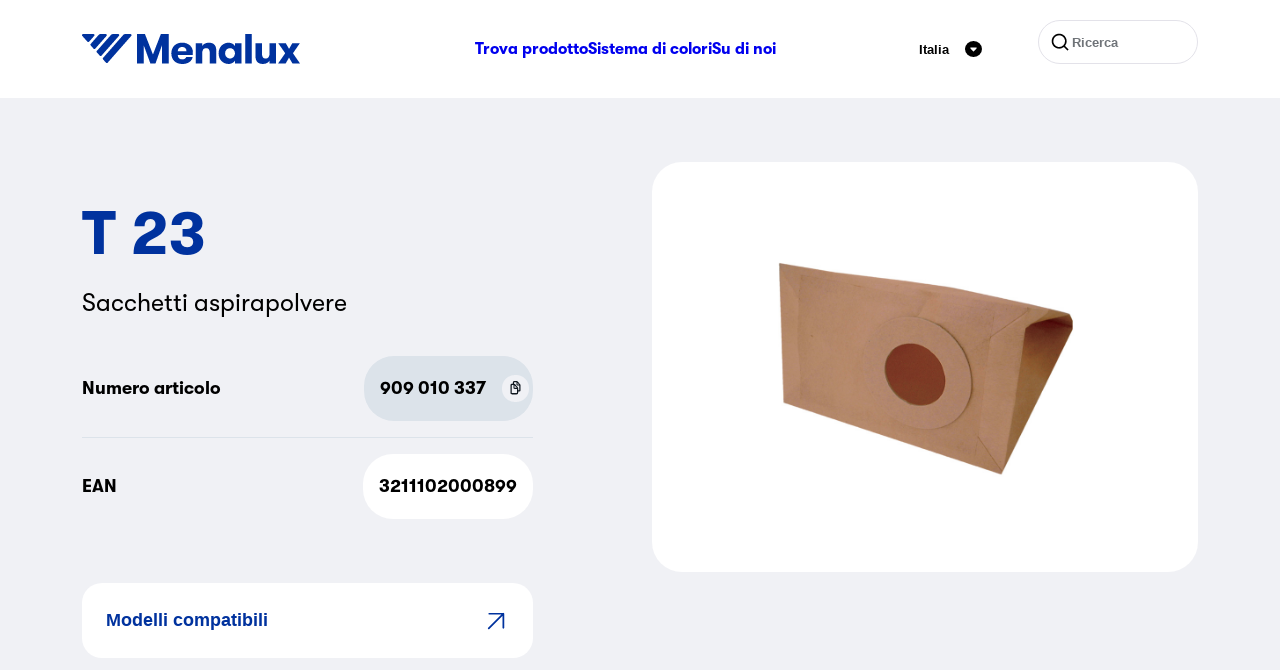

--- FILE ---
content_type: text/html; charset=utf-8
request_url: https://www.menalux.it/prodotto/sacchetti--aspirapolvere-t-23/
body_size: 8535
content:


<!DOCTYPE html>

<html class="no-js" lang="it-IT">
<head>
    <meta charset="utf-8" />
    <meta http-equiv="X-UA-Compatible" content="IE=edge" />
    <meta name="viewport" content="width=device-width, initial-scale=1.0">

    <title>Sacchetti  aspirapolvere T 23 | Menalux</title>
    <meta property="og:title" content="Sacchetti  aspirapolvere T 23 | Menalux" />
    <meta property="og:site_name" content="Menalux" />
    <meta property="og:type" content="website" />
    <meta property="og:url" content="https://t1menalux.eluxmkt.com/prodotto/sacchetti--aspirapolvere-t-23/" />
    <link href="https://t1menalux.eluxmkt.com/prodotto/sacchetti--aspirapolvere-t-23/" rel="canonical" />

        <meta property="og:image" content="https://www.sesame.electrolux.com/assetwebservice/P003437.image?defid=9" />

    <script>
        document.getElementsByClassName('no-js')[0].className =
            document.getElementsByClassName('no-js')[0].className.replace(/\bno-\b/, '')
    </script>


            <link rel="icon" type="image/x-icon" href="/Static/dist/assets/favicon.ico"><link rel="icon" type="image/png" sizes="16x16" href="/Static/dist/assets/favicon-16x16.png"><link rel="icon" type="image/png" sizes="32x32" href="/Static/dist/assets/favicon-32x32.png"><link rel="icon" type="image/png" sizes="48x48" href="/Static/dist/assets/favicon-48x48.png"><link rel="apple-touch-icon" sizes="57x57" href="/Static/dist/assets/apple-touch-icon-57x57.png"><link rel="apple-touch-icon" sizes="60x60" href="/Static/dist/assets/apple-touch-icon-60x60.png"><link rel="apple-touch-icon" sizes="72x72" href="/Static/dist/assets/apple-touch-icon-72x72.png"><link rel="apple-touch-icon" sizes="76x76" href="/Static/dist/assets/apple-touch-icon-76x76.png"><link rel="apple-touch-icon" sizes="114x114" href="/Static/dist/assets/apple-touch-icon-114x114.png"><link rel="apple-touch-icon" sizes="120x120" href="/Static/dist/assets/apple-touch-icon-120x120.png"><link rel="apple-touch-icon" sizes="144x144" href="/Static/dist/assets/apple-touch-icon-144x144.png"><link rel="apple-touch-icon" sizes="152x152" href="/Static/dist/assets/apple-touch-icon-152x152.png"><link rel="apple-touch-icon" sizes="167x167" href="/Static/dist/assets/apple-touch-icon-167x167.png"><link rel="apple-touch-icon" sizes="180x180" href="/Static/dist/assets/apple-touch-icon-180x180.png"><link rel="apple-touch-icon" sizes="1024x1024" href="/Static/dist/assets/apple-touch-icon-1024x1024.png"><meta name="apple-mobile-web-app-capable" content="yes"><meta name="apple-mobile-web-app-status-bar-style" content="black-translucent"><meta name="apple-mobile-web-app-title" content="Menalux"><link rel="apple-touch-startup-image" media="(device-width: 320px) and (device-height: 568px) and (-webkit-device-pixel-ratio: 2) and (orientation: portrait)" href="/Static/dist/assets/apple-touch-startup-image-640x1136.png"><link rel="apple-touch-startup-image" media="(device-width: 320px) and (device-height: 568px) and (-webkit-device-pixel-ratio: 2) and (orientation: landscape)" href="/Static/dist/assets/apple-touch-startup-image-1136x640.png"><link rel="apple-touch-startup-image" media="(device-width: 375px) and (device-height: 667px) and (-webkit-device-pixel-ratio: 2) and (orientation: portrait)" href="/Static/dist/assets/apple-touch-startup-image-750x1334.png"><link rel="apple-touch-startup-image" media="(device-width: 375px) and (device-height: 667px) and (-webkit-device-pixel-ratio: 2) and (orientation: landscape)" href="/Static/dist/assets/apple-touch-startup-image-1334x750.png"><link rel="apple-touch-startup-image" media="(device-width: 375px) and (device-height: 812px) and (-webkit-device-pixel-ratio: 3) and (orientation: portrait)" href="/Static/dist/assets/apple-touch-startup-image-1125x2436.png"><link rel="apple-touch-startup-image" media="(device-width: 375px) and (device-height: 812px) and (-webkit-device-pixel-ratio: 3) and (orientation: landscape)" href="/Static/dist/assets/apple-touch-startup-image-2436x1125.png"><link rel="apple-touch-startup-image" media="(device-width: 390px) and (device-height: 844px) and (-webkit-device-pixel-ratio: 3) and (orientation: portrait)" href="/Static/dist/assets/apple-touch-startup-image-1170x2532.png"><link rel="apple-touch-startup-image" media="(device-width: 390px) and (device-height: 844px) and (-webkit-device-pixel-ratio: 3) and (orientation: landscape)" href="/Static/dist/assets/apple-touch-startup-image-2532x1170.png"><link rel="apple-touch-startup-image" media="(device-width: 414px) and (device-height: 896px) and (-webkit-device-pixel-ratio: 2) and (orientation: portrait)" href="/Static/dist/assets/apple-touch-startup-image-828x1792.png"><link rel="apple-touch-startup-image" media="(device-width: 414px) and (device-height: 896px) and (-webkit-device-pixel-ratio: 2) and (orientation: landscape)" href="/Static/dist/assets/apple-touch-startup-image-1792x828.png"><link rel="apple-touch-startup-image" media="(device-width: 414px) and (device-height: 896px) and (-webkit-device-pixel-ratio: 3) and (orientation: portrait)" href="/Static/dist/assets/apple-touch-startup-image-1242x2688.png"><link rel="apple-touch-startup-image" media="(device-width: 414px) and (device-height: 896px) and (-webkit-device-pixel-ratio: 3) and (orientation: landscape)" href="/Static/dist/assets/apple-touch-startup-image-2688x1242.png"><link rel="apple-touch-startup-image" media="(device-width: 414px) and (device-height: 736px) and (-webkit-device-pixel-ratio: 3) and (orientation: portrait)" href="/Static/dist/assets/apple-touch-startup-image-1242x2208.png"><link rel="apple-touch-startup-image" media="(device-width: 414px) and (device-height: 736px) and (-webkit-device-pixel-ratio: 3) and (orientation: landscape)" href="/Static/dist/assets/apple-touch-startup-image-2208x1242.png"><link rel="apple-touch-startup-image" media="(device-width: 428px) and (device-height: 926px) and (-webkit-device-pixel-ratio: 3) and (orientation: portrait)" href="/Static/dist/assets/apple-touch-startup-image-1284x2778.png"><link rel="apple-touch-startup-image" media="(device-width: 428px) and (device-height: 926px) and (-webkit-device-pixel-ratio: 3) and (orientation: landscape)" href="/Static/dist/assets/apple-touch-startup-image-2778x1284.png"><link rel="apple-touch-startup-image" media="(device-width: 768px) and (device-height: 1024px) and (-webkit-device-pixel-ratio: 2) and (orientation: portrait)" href="/Static/dist/assets/apple-touch-startup-image-1536x2048.png"><link rel="apple-touch-startup-image" media="(device-width: 768px) and (device-height: 1024px) and (-webkit-device-pixel-ratio: 2) and (orientation: landscape)" href="/Static/dist/assets/apple-touch-startup-image-2048x1536.png"><link rel="apple-touch-startup-image" media="(device-width: 810px) and (device-height: 1080px) and (-webkit-device-pixel-ratio: 2) and (orientation: portrait)" href="/Static/dist/assets/apple-touch-startup-image-1620x2160.png"><link rel="apple-touch-startup-image" media="(device-width: 810px) and (device-height: 1080px) and (-webkit-device-pixel-ratio: 2) and (orientation: landscape)" href="/Static/dist/assets/apple-touch-startup-image-2160x1620.png"><link rel="apple-touch-startup-image" media="(device-width: 834px) and (device-height: 1194px) and (-webkit-device-pixel-ratio: 2) and (orientation: portrait)" href="/Static/dist/assets/apple-touch-startup-image-1668x2388.png"><link rel="apple-touch-startup-image" media="(device-width: 834px) and (device-height: 1194px) and (-webkit-device-pixel-ratio: 2) and (orientation: landscape)" href="/Static/dist/assets/apple-touch-startup-image-2388x1668.png"><link rel="apple-touch-startup-image" media="(device-width: 834px) and (device-height: 1112px) and (-webkit-device-pixel-ratio: 2) and (orientation: portrait)" href="/Static/dist/assets/apple-touch-startup-image-1668x2224.png"><link rel="apple-touch-startup-image" media="(device-width: 834px) and (device-height: 1112px) and (-webkit-device-pixel-ratio: 2) and (orientation: landscape)" href="/Static/dist/assets/apple-touch-startup-image-2224x1668.png"><link rel="apple-touch-startup-image" media="(device-width: 1024px) and (device-height: 1366px) and (-webkit-device-pixel-ratio: 2) and (orientation: portrait)" href="/Static/dist/assets/apple-touch-startup-image-2048x2732.png"><link rel="apple-touch-startup-image" media="(device-width: 1024px) and (device-height: 1366px) and (-webkit-device-pixel-ratio: 2) and (orientation: landscape)" href="/Static/dist/assets/apple-touch-startup-image-2732x2048.png"><meta name="msapplication-TileColor" content="#fff"><meta name="msapplication-TileImage" content="/Static/dist/assets/mstile-144x144.png"><meta name="msapplication-config" content="/Static/dist/assets/browserconfig.xml"><script defer src="/Static/dist/app.694f84a701af2bfd27fd.js"></script><link href="/Static/dist/fonts/GT-Walsheim-Bold.woff2" rel="preload" as="font" crossorigin=""></link><link href="/Static/dist/fonts/GT-Walsheim-Regular.woff2" rel="preload" as="font" crossorigin=""></link><link href="/Static/dist/app.css?v=e5d5a8321f3382532782" rel="stylesheet">
            
                <script>
            (function (w, d, s, l, i) {
                w[l] = w[l] || [];
                w[l].push({
                    'gtm.start':
                        new Date().getTime(),
                    event: 'gtm.js'
                });
                var f = d.getElementsByTagName(s)[0],
                    j = d.createElement(s),
                    dl = l != 'dataLayer' ? '&l=' + l : '';
                j.async = true;
                j.src =
                    '//www.googletagmanager.com/gtm.js?id=' + i + dl;
                f.parentNode.insertBefore(j, f);
            })(window, document, 'script', 'dataLayer', 'GTM-PF46B6');
        </script>
        <!-- End Google Tag Manager -->
</head>
<body class="sesameproductpage ">
        <!-- Google Tag Manager (noscript) -->
        <noscript>
            <iframe src="//www.googletagmanager.com/ns.html?id=GTM-PF46B6"
                    height="0" width="0" style="display:none;visibility:hidden"></iframe>
        </noscript>
        <!-- End Google Tag Manager (noscript) -->
    
    
    

<header class="header">
    <div class="container">

        <div class="header__inner row">
            <div class="d-flex col-12 align-items-center justify-content-between">
                    <a href="/" aria-label="Start" class="d-flex">
                        <svg xmlns="http://www.w3.org/2000/svg" viewBox="0 0 218 30" width="218" height="30" fill="none" class="logo">
  <path fill-rule="evenodd" d="M11.364.048H1.13C.16.048-.36 1.172.277 1.892L5.399 7.67a1.144 1.144 0 0 0 1.707-.001l5.112-5.777c.638-.72.117-1.843-.854-1.843Zm68.603 29.406h6.756V.048h-7.868l-7.911 20.458L62.947.048h-7.996v29.406h6.756V11.222l6.671 18.232h5.132l6.457-18.232v18.232Zm16.12-6.806a8.786 8.786 0 0 1-.257-1.764h14.838a9.127 9.127 0 0 0 .171-1.638c.029-.476.043-.924.043-1.344a8.365 8.365 0 0 0-.77-3.53 8.346 8.346 0 0 0-2.138-2.94c-.912-.84-2.024-1.512-3.335-2.016-1.283-.504-2.737-.756-4.362-.756-1.796 0-3.378.28-4.747.84-1.34.56-2.48 1.33-3.42 2.31a9.77 9.77 0 0 0-2.096 3.361c-.456 1.288-.684 2.675-.684 4.159 0 1.568.242 3.01.727 4.327a9.462 9.462 0 0 0 2.138 3.36c.94.953 2.095 1.695 3.464 2.227 1.396.504 2.993.756 4.789.756 1.482 0 2.808-.182 3.977-.546 1.197-.364 2.224-.854 3.079-1.47.884-.645 1.582-1.387 2.095-2.227a6.767 6.767 0 0 0 1.027-2.688h-6.415c-.228.644-.641 1.19-1.24 1.638-.57.448-1.425.672-2.566.672-.855 0-1.568-.112-2.138-.336-.57-.252-1.04-.574-1.411-.966a4.346 4.346 0 0 1-.77-1.429Zm.983-8.611c.827-.728 1.881-1.093 3.164-1.093 1.255 0 2.267.379 3.036 1.135.799.756 1.198 1.792 1.198 3.108H95.83c0-1.372.413-2.422 1.24-3.15Zm16.555-4.831h6.543v2.94c.57-1.092 1.425-1.932 2.566-2.52 1.169-.616 2.565-.924 4.19-.924 1.34 0 2.495.21 3.464.63.969.392 1.739.952 2.309 1.68a5.923 5.923 0 0 1 1.283 2.73c.228 1.009.342 2.241.342 3.697v12.015h-6.542V19.078c0-1.456-.271-2.633-.813-3.529-.513-.924-1.454-1.386-2.822-1.386-1.34 0-2.338.462-2.994 1.386-.655.924-.983 2.17-.983 3.739v10.166h-6.543V9.206Zm36.409 14.87c-.598.28-1.268.42-2.01.42-.741 0-1.411-.14-2.009-.42a5.077 5.077 0 0 1-1.54-1.091 5.7 5.7 0 0 1-1.026-1.639 5.999 5.999 0 0 1-.342-2.016c0-.7.114-1.358.342-1.975a5.7 5.7 0 0 1 1.026-1.638 4.75 4.75 0 0 1 1.54-1.134c.598-.28 1.268-.42 2.009-.42.742 0 1.412.14 2.01.42a4.75 4.75 0 0 1 1.54 1.134 5.06 5.06 0 0 1 .983 1.638c.257.617.385 1.275.385 1.975 0 .7-.128 1.372-.385 2.016a5.06 5.06 0 0 1-.983 1.639 5.077 5.077 0 0 1-1.54 1.092Zm9.451 5.378V9.206h-6.543v2.898a6.062 6.062 0 0 0-1.026-1.302 6.6 6.6 0 0 0-1.497-1.092 7.258 7.258 0 0 0-1.796-.714 6.836 6.836 0 0 0-1.967-.294c-1.482 0-2.851.28-4.105.84a9.338 9.338 0 0 0-3.165 2.226c-.883.925-1.568 2.045-2.052 3.361-.485 1.288-.727 2.688-.727 4.2 0 1.513.242 2.927.727 4.244a10.117 10.117 0 0 0 2.052 3.36 10.183 10.183 0 0 0 3.165 2.227c1.254.532 2.623.798 4.105.798.656 0 1.311-.098 1.967-.294a8.484 8.484 0 0 0 1.796-.672 7.438 7.438 0 0 0 1.497-1.05c.427-.42.77-.869 1.026-1.345v2.857h6.543ZM163.323.048h6.543v29.406h-6.543V.048Zm30.798 29.406V9.206h-6.543v10.166c0 1.568-.327 2.814-.983 3.739-.627.924-1.625 1.386-2.993 1.386-1.369 0-2.324-.448-2.866-1.344-.513-.924-.769-2.115-.769-3.571V9.206h-6.5V21.22c0 1.457.1 2.703.299 3.739a5.918 5.918 0 0 0 1.283 2.689c.57.728 1.34 1.302 2.309 1.722.969.392 2.124.588 3.464.588 1.625 0 3.008-.294 4.148-.882 1.169-.616 2.038-1.456 2.608-2.52v2.898h6.543Zm23.88 0h-7.569l-3.379-5.881-3.378 5.881h-7.569l7.099-10.208-6.97-10.04h7.569l3.249 5.713 3.25-5.713h7.569l-6.927 10.04 7.056 10.208ZM18.446.048h5.242c.971 0 1.491 1.123.855 1.843l-11.28 12.756c-.452.511-1.26.51-1.71-.002L8.678 11.38A1.099 1.099 0 0 1 8.68 9.92L16.738.813a2.28 2.28 0 0 1 1.708-.765Zm17.65 0h-5.313a2.28 2.28 0 0 0-1.708.765l-14.226 16.09a1.099 1.099 0 0 0 0 1.46l2.915 3.298c.45.51 1.257.51 1.708 0L36.95 1.89c.637-.72.116-1.843-.854-1.843Zm6.984 0h5.316c.97 0 1.488 1.123.853 1.844L25.67 28.668c-.45.512-1.259.514-1.71.003l-2.915-3.298a1.1 1.1 0 0 1-.002-1.459L41.368.817a2.28 2.28 0 0 1 1.712-.77Z" clip-rule="evenodd" />
</svg>
                    </a>
                        <nav class="nav order-1 order-lg-0">
                            <ul class="nav__inner d-none d-lg-flex">
                                    <li class="nav__item">
                                        <a href="/prodotto/" class="nav__link ">
                                            Trova prodotto
                                        </a>
                                    </li>
                                    <li class="nav__item">
                                        <a href="/colour-system/" class="nav__link ">
                                            Sistema di colori
                                        </a>
                                    </li>
                                    <li class="nav__item">
                                        <a href="/informazioni-su-menalux/" class="nav__link ">
                                            Su di noi
                                        </a>
                                    </li>

                            </ul>
                            <div class="js-m-menu">
                                <button data-toggle="js-toggle-target-m-menu" class="js-toggle c-hamburger c-hamburger--spin" aria-label="Menu hamburger">
                                    <span class="c-hamburger-box" aria-hidden="true">
                                        <span class="c-hamburger-inner"></span>
                                    </span>
                                </button>
                                <ul id="js-toggle-target-m-menu" class="m-menu" aria-label="Menu mobile">
                                        <li class="m-menu__item my-3 px-2">

<form action="/ricerca/" method="get" class="search search--top">

    <svg xmlns="http://www.w3.org/2000/svg" width="1em" height="1em" viewBox="0 0 24 24" class="s-5 search__icon" aria-hidden="true" focusable="false">
  <path fill="currentColor" d="m18.031 16.617l4.283 4.282l-1.415 1.415l-4.282-4.283A8.96 8.96 0 0 1 11 20c-4.968 0-9-4.032-9-9s4.032-9 9-9s9 4.032 9 9a8.96 8.96 0 0 1-1.969 5.617Zm-2.006-.742A6.977 6.977 0 0 0 18 11c0-3.867-3.133-7-7-7s-7 3.133-7 7s3.133 7 7 7a6.977 6.977 0 0 0 4.875-1.975l.15-.15Z" />
</svg>
    <input type="text" name="q" class="search__input" placeholder="Ricerca" />
    <input type="submit" value="Ricerca" />
</form>                                        </li>
                                        <li class="m-menu__item">
                                            <a href="/prodotto/" class="m-menu__link fw-bold my-2 ">
                                                Trova prodotto
                                            </a>
                                        </li>
                                        <li class="m-menu__item">
                                            <a href="/colour-system/" class="m-menu__link fw-bold my-2 ">
                                                Sistema di colori
                                            </a>
                                        </li>
                                        <li class="m-menu__item">
                                            <a href="/informazioni-su-menalux/" class="m-menu__link fw-bold my-2 ">
                                                Su di noi
                                            </a>
                                        </li>
                                </ul>
                            </div>
                        </nav>
                    <div class="d-flex">


<div class="lang-select d-flex justify-content-center align-items-center">
    <button class="js-toggle button--reset d-flex align-items-center cursor-pointer p-2" data-toggle="js-toggle-target-lang-select-modal" aria-expanded="false">
        
<p class="fw-bold" >Italia</p>
        <svg xmlns="http://www.w3.org/2000/svg" fill="none" viewBox="0 0 32 32" class="s-5 ms-3" aria-hidden="true" focusable="false">
  <rect width="32" height="32" fill="#000" rx="16" />
  <path fill="#fff" d="M20.912 13h-9.824c-.932 0-1.431 1.124-.818 1.844l4.916 5.775a1.07 1.07 0 0 0 1.638-.001l4.907-5.775c.612-.72.112-1.843-.82-1.843Z" />
</svg>
    </button>
    <div id="js-toggle-target-lang-select-modal" class="lang-select__modal rounded-4 bg-white p-4" aria-hidden="true">
        <button type="button" class="lang-select__close-button" data-lang-select-close-button>
            <svg xmlns="http://www.w3.org/2000/svg" fill="none" stroke="currentColor" stroke-linecap="round" stroke-linejoin="round" stroke-width="2" viewBox="0 0 24 24" class="s-8" aria-hidden="true" focusable="false">
  <path d="M18 6 6 18M6 6l12 12" />
</svg>
        </button>
        <input type="search" class="lang-select__search-input" placeholder="Scegli paese" data-lang-search />
        <div class="lang-select__list-wrapper">
            <ul>

                    <li class="lang-select__list-item rounded-3 p-2" data-lang="&#xD6;sterreich" data-languageitems>
                        <a href="https://www.menalux.at/" class="fw-bold text-decoration-none">&#xD6;sterreich</a>
                    </li>
                    <li class="lang-select__list-item rounded-3 p-2" data-lang="Australia" data-languageitems>
                        <a href="https://www.menalux.com.au/" class="fw-bold text-decoration-none">Australia</a>
                    </li>
                    <li class="lang-select__list-item rounded-3 p-2" data-lang="Belgique (Fran&#xE7;ais)" data-languageitems>
                        <a href="https://www.menalux.be/fr-be/" class="fw-bold text-decoration-none">Belgique (Fran&#xE7;ais)</a>
                    </li>
                    <li class="lang-select__list-item rounded-3 p-2" data-lang="Belgi&#xEB; (Nederlands)" data-languageitems>
                        <a href="https://www.menalux.be/nl-be/" class="fw-bold text-decoration-none">Belgi&#xEB; (Nederlands)</a>
                    </li>
                    <li class="lang-select__list-item rounded-3 p-2" data-lang="Brasil" data-languageitems>
                        <a href="https://www.menalux.com.br/" class="fw-bold text-decoration-none">Brasil</a>
                    </li>
                    <li class="lang-select__list-item rounded-3 p-2" data-lang="Chile" data-languageitems>
                        <a href="https://www.menalux.cl/" class="fw-bold text-decoration-none">Chile</a>
                    </li>
                    <li class="lang-select__list-item rounded-3 p-2" data-lang="Hrvatska" data-languageitems>
                        <a href="https://www.menalux.hr/" class="fw-bold text-decoration-none">Hrvatska</a>
                    </li>
                    <li class="lang-select__list-item rounded-3 p-2" data-lang="&#x10C;esk&#xE1; republika" data-languageitems>
                        <a href="https://www.menalux.cz/" class="fw-bold text-decoration-none">&#x10C;esk&#xE1; republika</a>
                    </li>
                    <li class="lang-select__list-item rounded-3 p-2" data-lang="Danmark" data-languageitems>
                        <a href="https://www.menalux.dk/" class="fw-bold text-decoration-none">Danmark</a>
                    </li>
                    <li class="lang-select__list-item rounded-3 p-2" data-lang="France" data-languageitems>
                        <a href="https://www.menalux.fr/" class="fw-bold text-decoration-none">France</a>
                    </li>
                    <li class="lang-select__list-item rounded-3 p-2" data-lang="Deutschland" data-languageitems>
                        <a href="https://www.menalux.de/" class="fw-bold text-decoration-none">Deutschland</a>
                    </li>
                    <li class="lang-select__list-item rounded-3 p-2" data-lang="Magyarorsz&#xE1;g" data-languageitems>
                        <a href="https://www.menalux.hu/" class="fw-bold text-decoration-none">Magyarorsz&#xE1;g</a>
                    </li>
                    <li class="lang-select__list-item rounded-3 p-2" data-lang="Italia" data-languageitems>
                        <a href="/" class="fw-bold text-decoration-none">Italia</a>
                    </li>
                    <li class="lang-select__list-item rounded-3 p-2" data-lang="Nederland" data-languageitems>
                        <a href="https://www.menalux.nl/" class="fw-bold text-decoration-none">Nederland</a>
                    </li>
                    <li class="lang-select__list-item rounded-3 p-2" data-lang="New Zealand" data-languageitems>
                        <a href="https://www.menalux.co.nz/" class="fw-bold text-decoration-none">New Zealand</a>
                    </li>
                    <li class="lang-select__list-item rounded-3 p-2" data-lang="Norge" data-languageitems>
                        <a href="https://www.menalux.no/" class="fw-bold text-decoration-none">Norge</a>
                    </li>
                    <li class="lang-select__list-item rounded-3 p-2" data-lang="Polska" data-languageitems>
                        <a href="https://www.menalux.pl/" class="fw-bold text-decoration-none">Polska</a>
                    </li>
                    <li class="lang-select__list-item rounded-3 p-2" data-lang="Portugal" data-languageitems>
                        <a href="https://www.menalux.pt/" class="fw-bold text-decoration-none">Portugal</a>
                    </li>
                    <li class="lang-select__list-item rounded-3 p-2" data-lang="Rom&#xE2;nia" data-languageitems>
                        <a href="https://www.menalux.ro/" class="fw-bold text-decoration-none">Rom&#xE2;nia</a>
                    </li>
                    <li class="lang-select__list-item rounded-3 p-2" data-lang="Slovensko" data-languageitems>
                        <a href="https://www.menalux.sk/" class="fw-bold text-decoration-none">Slovensko</a>
                    </li>
                    <li class="lang-select__list-item rounded-3 p-2" data-lang="Slovenia" data-languageitems>
                        <a href="https://www.menalux.si/" class="fw-bold text-decoration-none">Slovenia</a>
                    </li>
                    <li class="lang-select__list-item rounded-3 p-2" data-lang="Espa&#xF1;a" data-languageitems>
                        <a href="https://www.menalux.es/" class="fw-bold text-decoration-none">Espa&#xF1;a</a>
                    </li>
                    <li class="lang-select__list-item rounded-3 p-2" data-lang="Suomi" data-languageitems>
                        <a href="https://www.menalux.fi/" class="fw-bold text-decoration-none">Suomi</a>
                    </li>
                    <li class="lang-select__list-item rounded-3 p-2" data-lang="Sverige" data-languageitems>
                        <a href="https://www.menalux.se/" class="fw-bold text-decoration-none">Sverige</a>
                    </li>
                    <li class="lang-select__list-item rounded-3 p-2" data-lang="Schweiz (Deutsch)" data-languageitems>
                        <a href="https://www.menalux.ch/ch-de/" class="fw-bold text-decoration-none">Schweiz (Deutsch)</a>
                    </li>
                    <li class="lang-select__list-item rounded-3 p-2" data-lang="Suisse (Fran&#xE7;ais)" data-languageitems>
                        <a href="https://www.menalux.ch/ch-fr/" class="fw-bold text-decoration-none">Suisse (Fran&#xE7;ais)</a>
                    </li>
                    <li class="lang-select__list-item rounded-3 p-2" data-lang="Svizzera (Italiano)" data-languageitems>
                        <a href="https://www.menalux.ch/ch-it/" class="fw-bold text-decoration-none">Svizzera (Italiano)</a>
                    </li>
                    <li class="lang-select__list-item rounded-3 p-2" data-lang="T&#xFC;rkiye" data-languageitems>
                        <a href="https://www.menalux.com.tr/" class="fw-bold text-decoration-none">T&#xFC;rkiye</a>
                    </li>
                    <li class="lang-select__list-item rounded-3 p-2" data-lang="&#x423;&#x43A;&#x440;&#x430;&#x457;&#x43D;&#x430;" data-languageitems>
                        <a href="https://www.menalux.ua/" class="fw-bold text-decoration-none">&#x423;&#x43A;&#x440;&#x430;&#x457;&#x43D;&#x430;</a>
                    </li>
                    <li class="lang-select__list-item rounded-3 p-2" data-lang="United Kingdom" data-languageitems>
                        <a href="https://www.menalux.co.uk/" class="fw-bold text-decoration-none">United Kingdom</a>
                    </li>

            </ul>
        </div>
    </div>
</div>
<div class="lang-select__overlay" data-lang-select-overlay aria-hidden="true"></div>
                        <div class="d-none d-lg-flex ms-lg-5">

<form action="/ricerca/" method="get" class="search search--top">

    <svg xmlns="http://www.w3.org/2000/svg" width="1em" height="1em" viewBox="0 0 24 24" class="s-5 search__icon" aria-hidden="true" focusable="false">
  <path fill="currentColor" d="m18.031 16.617l4.283 4.282l-1.415 1.415l-4.282-4.283A8.96 8.96 0 0 1 11 20c-4.968 0-9-4.032-9-9s4.032-9 9-9s9 4.032 9 9a8.96 8.96 0 0 1-1.969 5.617Zm-2.006-.742A6.977 6.977 0 0 0 18 11c0-3.867-3.133-7-7-7s-7 3.133-7 7s3.133 7 7 7a6.977 6.977 0 0 0 4.875-1.975l.15-.15Z" />
</svg>
    <input type="text" name="q" class="search__input" placeholder="Ricerca" />
    <input type="submit" value="Ricerca" />
</form>                        </div>
                    </div>
            </div>
        </div>
    </div>
</header>


    <main>
        
<div class="container" data-stack="sm">
    <div class="row">
        <div class="col-12 col-lg-6 order-lg-2 offset-xl-1 mb-5 mb-lg-0">

                <section class="swiper rounded-5 overflow-hidden">
                    <div class="swiper-wrapper">

                            <div class="swiper-slide bg-white">
                                <div class="ratio ratio-1x1 w-75 h-75">
                                    

            <noscript>
                <img src="https://www.sesame.electrolux.com/assetwebservice/P003437.image?defid=9&amp;width=768&amp;height=0&amp;format=webp&amp;quality=80&amp;hmac=00d054242ce3a6f54da2610149cd5dcdeba703bad054c7a29fd24d85eff67151"
                     alt=""
                                          srcset="https://www.sesame.electrolux.com/assetwebservice/P003437.image?defid=9&amp;width=370&amp;height=0&amp;format=webp&amp;quality=80&amp;hmac=32c5877da3bca692226000ae5dcf299736221f33774cd81bceb1d92d92281916 370w,https://www.sesame.electrolux.com/assetwebservice/P003437.image?defid=9&amp;width=510&amp;height=0&amp;format=webp&amp;quality=80&amp;hmac=36e8bba831e0b529e163a10d2b136621f2006982eb8b4c84e9a0ade5422dac9d 510w,https://www.sesame.electrolux.com/assetwebservice/P003437.image?defid=9&amp;width=768&amp;height=0&amp;format=webp&amp;quality=80&amp;hmac=00d054242ce3a6f54da2610149cd5dcdeba703bad054c7a29fd24d85eff67151 768w"
                     class="lazy lazy--fade-in object-fit-contain"
sizes="(min-width: 768px) 768px, (min-width: 640px) 640px, 80vw"                     
            />
            </noscript>
            <img src="[data-uri]"
                 alt=""
                                  class="lazy lazy--fade-in object-fit-contain"
                 data-src="https://www.sesame.electrolux.com/assetwebservice/P003437.image?defid=9&amp;width=768&amp;height=0&amp;format=webp&amp;quality=80&amp;hmac=00d054242ce3a6f54da2610149cd5dcdeba703bad054c7a29fd24d85eff67151"
                 data-srcset="https://www.sesame.electrolux.com/assetwebservice/P003437.image?defid=9&amp;width=370&amp;height=0&amp;format=webp&amp;quality=80&amp;hmac=32c5877da3bca692226000ae5dcf299736221f33774cd81bceb1d92d92281916 370w,https://www.sesame.electrolux.com/assetwebservice/P003437.image?defid=9&amp;width=510&amp;height=0&amp;format=webp&amp;quality=80&amp;hmac=36e8bba831e0b529e163a10d2b136621f2006982eb8b4c84e9a0ade5422dac9d 510w,https://www.sesame.electrolux.com/assetwebservice/P003437.image?defid=9&amp;width=768&amp;height=0&amp;format=webp&amp;quality=80&amp;hmac=00d054242ce3a6f54da2610149cd5dcdeba703bad054c7a29fd24d85eff67151 768w"
data-sizes="(min-width: 768px) 768px, (min-width: 640px) 640px, 80vw"                 

                 data-zoomable data-zoom-src=https://www.sesame.electrolux.com/assetwebservice/P003437.image?defid=9 />

                                </div>
                            </div>
                    </div>

                </section>
        </div>
        <div class="col-12 col-lg-6 col-xl-5 order-lg-1 coder-lg-1">
            
<h1 class="text-3xl text-lg-5xl text-blue" >T 23</h1>
            
<p class="text-xl my-4" >Sacchetti  aspirapolvere</p>



                <div class="d-flex justify-content-between align-items-center text-lg fw-bold py-3 border-bottom">
                    <p>Numero articolo</p>
                    <div class="d-flex align-items-center bg-gray-200 rounded-5 p-1 ps-3">
                        
<p class="" >909 010 337</p>
                        <button class="button--copy d-flex cursor-pointer rounded-pill p-0 ms-3" aria-label="Copy P.N.C (909 010 337)" data-copy-text="909 010 337" data-copy-text-button>
                            <svg xmlns="http://www.w3.org/2000/svg" fill="none" viewBox="0 0 32 32" class="s-8" aria-hidden="true" focusable="false">
  <!--<circle cx="16" cy="16" r="16" fill="#fff" opacity=".5"/>-->
  <path fill="#101820" d="M12.867 10.733h1.445V9.357c0-.25.056-.44.168-.568.115-.131.29-.197.526-.197h2.122v2.58c0 .423.107.754.32.993.216.234.517.351.901.351h2.206v4.813c0 .251-.058.443-.173.574-.112.128-.288.192-.527.192h-.952v1.591h1.132c.634 0 1.12-.187 1.455-.561.34-.374.51-.913.51-1.617v-4.677c0-.452-.05-.835-.151-1.148-.101-.316-.27-.61-.51-.882l-2.727-3.073a2.06 2.06 0 0 0-.772-.555A2.574 2.574 0 0 0 16.864 7h-2.032c-.635 0-1.122.187-1.462.562-.336.374-.504.913-.504 1.616v1.555Zm5.359.278V9.129l1.954 2.178h-1.685c-.094 0-.163-.023-.208-.068-.04-.05-.061-.125-.061-.228ZM10 20.82c0 .708.168 1.247.504 1.617.34.375.827.562 1.462.562h5.202c.634 0 1.12-.187 1.455-.561.34-.375.51-.914.51-1.617V16.2c0-.3-.017-.557-.05-.771a1.964 1.964 0 0 0-.185-.593 2.562 2.562 0 0 0-.387-.555l-2.945-3.276c-.246-.28-.497-.463-.75-.55-.25-.09-.564-.135-.941-.135h-1.91c-.634 0-1.121.187-1.461.561-.336.375-.504.913-.504 1.617v8.324Zm1.445-.172v-7.978c0-.247.056-.434.168-.562.115-.132.293-.197.532-.197h1.512v3.017c0 .539.117.938.352 1.197.236.255.596.383 1.081.383h2.598v4.14c0 .247-.058.434-.173.562-.112.131-.286.197-.521.197h-4.855c-.235 0-.41-.066-.526-.197-.112-.128-.168-.315-.168-.562Zm3.757-5.442c-.123 0-.215-.031-.274-.093-.056-.066-.084-.166-.084-.302v-2.647l2.727 3.042h-2.369Z" />
</svg>
                        </button>
                    </div>
                </div>

                <div class="d-flex justify-content-between align-items-center text-lg fw-bold py-3">
                    <p>EAN</p>
                    <div class="d-flex align-items-center bg-white rounded-5 p-1 px-3">
                        
<p class="s-8-" >3211102000899</p>
                        <div class="s-h-8">
                        </div>
                    </div>
                </div>

            <div class="my-5">

                    <button class="button button--product mb-4" data-product-modal-open-button data-product-modal-type="compatible-models">
                        Modelli compatibili
                        <svg xmlns="http://www.w3.org/2000/svg" width="1em" height="1em" viewBox="0 0 24 24" class="s-6" aria-hidden="true" focusable="false">
  <path fill="none" stroke="currentColor" stroke-linecap="round" stroke-linejoin="round" stroke-width="1.5" d="M6 19L19 6m0 0v12.48M19 6H6.52" />
</svg>
                    </button>
                    
<div class="product-modal bg-white rounded-4 p-4" data-product-modal="compatible-models" aria-hidden="true">
    <button class="product-modal__close-button" data-product-modal-close-button data-product-modal-type="compatible-models">
        <svg xmlns="http://www.w3.org/2000/svg" fill="none" stroke="currentColor" stroke-linecap="round" stroke-linejoin="round" stroke-width="2" viewBox="0 0 24 24" class="s-8" aria-hidden="true" focusable="false">
  <path d="M18 6 6 18M6 6l12 12" />
</svg>
    </button>
    <input type="search" class="product-modal__search-input" placeholder="Seleziona modello" data-compatible-models-search />
    <div class="product-modal__list-wrapper">
        <ul id="compatible-models-44695886" class="me-4">

                <li data-compatible-models-model>
                    <button id="MOULINEX"
                            class="product-modal__button  collapsed"
                            type="button"
                            data-bs-toggle="collapse"
                            data-bs-target="#series-20071756"
                            aria-expanded="false"
                            aria-controls="series-20071756">
                        MOULINEX
                    </button>


                </li>

        </ul>
    </div>
</div>
<div class="product-modal__overlay" data-product-modal-overlay="compatible-models" aria-hidden="true"></div>

            </div>
        </div>
    </div>
</div>




    <div class="container" data-stack="sm">
        <h2 class="text-lg">Accessori consigliati</h2>

        <div class="grid gap-2 row-gap-2">
<div class="g-col-12 g-col-md-6 g-col-lg-3">
    <a href="/prodotto/filtri-f-1800h/" class="product-card bg-white rounded-4" data-tracking-link data-hitid="Menalux_Web_Models_Pages_SesameProductPage/_ffeaff45-29e0-4ab6-8a5e-a24c6cc6bbd7_it-IT">
        <div class="d-flex flex-wrap justify-content-between text-gray-300 text-uppercase w-100 fw-bold">
            
<p class="" >Filtri</p>
            
<p class="" >F 1800H</p>
        </div>
            <div class="product-card__image-wrapper ratio ratio-1x1">
                

            <noscript>
                <img src="https://www.sesame.electrolux.com/assetwebservice/P026953.image?defid=9&amp;width=768&amp;height=0&amp;format=webp&amp;quality=80&amp;hmac=34135cb8b009eedfc6db22b60941dd21842535889ace542877b01f33d4cb7c6a"
                     alt=""
                                          srcset="https://www.sesame.electrolux.com/assetwebservice/P026953.image?defid=9&amp;width=370&amp;height=0&amp;format=webp&amp;quality=80&amp;hmac=ef1237cdf7b5632120202097e3c8cff11638e2ab26cffc6094b6b800ce214f07 370w,https://www.sesame.electrolux.com/assetwebservice/P026953.image?defid=9&amp;width=510&amp;height=0&amp;format=webp&amp;quality=80&amp;hmac=6e87401810dea1a40fea03f21b7796cc11013df78d828f28db43e667e9b0082b 510w,https://www.sesame.electrolux.com/assetwebservice/P026953.image?defid=9&amp;width=768&amp;height=0&amp;format=webp&amp;quality=80&amp;hmac=34135cb8b009eedfc6db22b60941dd21842535889ace542877b01f33d4cb7c6a 768w"
                     class="lazy lazy--fade-in object-fit-contain"
sizes="(min-width: 768px) 768px, (min-width: 640px) 640px, 80vw"                     
            />
            </noscript>
            <img src="[data-uri]"
                 alt=""
                                  class="lazy lazy--fade-in object-fit-contain"
                 data-src="https://www.sesame.electrolux.com/assetwebservice/P026953.image?defid=9&amp;width=768&amp;height=0&amp;format=webp&amp;quality=80&amp;hmac=34135cb8b009eedfc6db22b60941dd21842535889ace542877b01f33d4cb7c6a"
                 data-srcset="https://www.sesame.electrolux.com/assetwebservice/P026953.image?defid=9&amp;width=370&amp;height=0&amp;format=webp&amp;quality=80&amp;hmac=ef1237cdf7b5632120202097e3c8cff11638e2ab26cffc6094b6b800ce214f07 370w,https://www.sesame.electrolux.com/assetwebservice/P026953.image?defid=9&amp;width=510&amp;height=0&amp;format=webp&amp;quality=80&amp;hmac=6e87401810dea1a40fea03f21b7796cc11013df78d828f28db43e667e9b0082b 510w,https://www.sesame.electrolux.com/assetwebservice/P026953.image?defid=9&amp;width=768&amp;height=0&amp;format=webp&amp;quality=80&amp;hmac=34135cb8b009eedfc6db22b60941dd21842535889ace542877b01f33d4cb7c6a 768w"
data-sizes="(min-width: 768px) 768px, (min-width: 640px) 640px, 80vw"                 

                  />

            </div>

    </a>
</div><div class="g-col-12 g-col-md-6 g-col-lg-3">
    <a href="/prodotto/tubi-flessibili-fl-73/" class="product-card bg-white rounded-4"  data-hitid="/">
        <div class="d-flex flex-wrap justify-content-between text-gray-300 text-uppercase w-100 fw-bold">
            
<p class="" >Tubi Flessibili</p>
            
<p class="" >FL 73</p>
        </div>
            <div class="product-card__image-wrapper ratio ratio-1x1">
                

            <noscript>
                <img src="https://www.sesame.electrolux.com/assetwebservice/P023743.image?defid=9&amp;width=768&amp;height=0&amp;format=webp&amp;quality=80&amp;hmac=64f67f452ac6cae2f809bb20f460661e8857fee4d9d72dd6397459beca0cf70d"
                     alt=""
                                          srcset="https://www.sesame.electrolux.com/assetwebservice/P023743.image?defid=9&amp;width=370&amp;height=0&amp;format=webp&amp;quality=80&amp;hmac=b39b896e2d2a562f6951956a02d16fb471409dcab25c2ece51bd7848999807d3 370w,https://www.sesame.electrolux.com/assetwebservice/P023743.image?defid=9&amp;width=510&amp;height=0&amp;format=webp&amp;quality=80&amp;hmac=33dbc1d68dda0089a544e17f8b6371ac1a2f899f670dd95ace11c1c4328b17e3 510w,https://www.sesame.electrolux.com/assetwebservice/P023743.image?defid=9&amp;width=768&amp;height=0&amp;format=webp&amp;quality=80&amp;hmac=64f67f452ac6cae2f809bb20f460661e8857fee4d9d72dd6397459beca0cf70d 768w"
                     class="lazy lazy--fade-in object-fit-contain"
sizes="(min-width: 768px) 768px, (min-width: 640px) 640px, 80vw"                     
            />
            </noscript>
            <img src="[data-uri]"
                 alt=""
                                  class="lazy lazy--fade-in object-fit-contain"
                 data-src="https://www.sesame.electrolux.com/assetwebservice/P023743.image?defid=9&amp;width=768&amp;height=0&amp;format=webp&amp;quality=80&amp;hmac=64f67f452ac6cae2f809bb20f460661e8857fee4d9d72dd6397459beca0cf70d"
                 data-srcset="https://www.sesame.electrolux.com/assetwebservice/P023743.image?defid=9&amp;width=370&amp;height=0&amp;format=webp&amp;quality=80&amp;hmac=b39b896e2d2a562f6951956a02d16fb471409dcab25c2ece51bd7848999807d3 370w,https://www.sesame.electrolux.com/assetwebservice/P023743.image?defid=9&amp;width=510&amp;height=0&amp;format=webp&amp;quality=80&amp;hmac=33dbc1d68dda0089a544e17f8b6371ac1a2f899f670dd95ace11c1c4328b17e3 510w,https://www.sesame.electrolux.com/assetwebservice/P023743.image?defid=9&amp;width=768&amp;height=0&amp;format=webp&amp;quality=80&amp;hmac=64f67f452ac6cae2f809bb20f460661e8857fee4d9d72dd6397459beca0cf70d 768w"
data-sizes="(min-width: 768px) 768px, (min-width: 640px) 640px, 80vw"                 

                  />

            </div>

    </a>
</div><div class="g-col-12 g-col-md-6 g-col-lg-3">
    <a href="/prodotto/spazzole-cb-100/" class="product-card bg-white rounded-4"  data-hitid="/">
        <div class="d-flex flex-wrap justify-content-between text-gray-300 text-uppercase w-100 fw-bold">
            
<p class="" >Spazzole</p>
            
<p class="" >CB 100</p>
        </div>
            <div class="product-card__image-wrapper ratio ratio-1x1">
                

            <noscript>
                <img src="https://www.sesame.electrolux.com/assetwebservice/P018988.image?defid=9&amp;width=768&amp;height=0&amp;format=webp&amp;quality=80&amp;hmac=198ac8c77514695bed9ec465836c3c89c2add8974b6d0446f3bae2e4b7f72885"
                     alt=""
                                          srcset="https://www.sesame.electrolux.com/assetwebservice/P018988.image?defid=9&amp;width=370&amp;height=0&amp;format=webp&amp;quality=80&amp;hmac=a0994c39f0ab0daf4e9171792b44cc7896c4a9a504842a0b989db0d8b2dc6d63 370w,https://www.sesame.electrolux.com/assetwebservice/P018988.image?defid=9&amp;width=510&amp;height=0&amp;format=webp&amp;quality=80&amp;hmac=72d579b1b8439fe33b2142dd7a9b9a4af4915268334d8f86ddd271d7928d36b3 510w,https://www.sesame.electrolux.com/assetwebservice/P018988.image?defid=9&amp;width=768&amp;height=0&amp;format=webp&amp;quality=80&amp;hmac=198ac8c77514695bed9ec465836c3c89c2add8974b6d0446f3bae2e4b7f72885 768w"
                     class="lazy lazy--fade-in object-fit-contain"
sizes="(min-width: 768px) 768px, (min-width: 640px) 640px, 80vw"                     
            />
            </noscript>
            <img src="[data-uri]"
                 alt=""
                                  class="lazy lazy--fade-in object-fit-contain"
                 data-src="https://www.sesame.electrolux.com/assetwebservice/P018988.image?defid=9&amp;width=768&amp;height=0&amp;format=webp&amp;quality=80&amp;hmac=198ac8c77514695bed9ec465836c3c89c2add8974b6d0446f3bae2e4b7f72885"
                 data-srcset="https://www.sesame.electrolux.com/assetwebservice/P018988.image?defid=9&amp;width=370&amp;height=0&amp;format=webp&amp;quality=80&amp;hmac=a0994c39f0ab0daf4e9171792b44cc7896c4a9a504842a0b989db0d8b2dc6d63 370w,https://www.sesame.electrolux.com/assetwebservice/P018988.image?defid=9&amp;width=510&amp;height=0&amp;format=webp&amp;quality=80&amp;hmac=72d579b1b8439fe33b2142dd7a9b9a4af4915268334d8f86ddd271d7928d36b3 510w,https://www.sesame.electrolux.com/assetwebservice/P018988.image?defid=9&amp;width=768&amp;height=0&amp;format=webp&amp;quality=80&amp;hmac=198ac8c77514695bed9ec465836c3c89c2add8974b6d0446f3bae2e4b7f72885 768w"
data-sizes="(min-width: 768px) 768px, (min-width: 640px) 640px, 80vw"                 

                  />

            </div>

    </a>
</div><div class="g-col-12 g-col-md-6 g-col-lg-3">
    <a href="/prodotto/kit-promozionali-3101-vps2/" class="product-card bg-white rounded-4"  data-hitid="/">
        <div class="d-flex flex-wrap justify-content-between text-gray-300 text-uppercase w-100 fw-bold">
            
<p class="" >Kit Promozionali</p>
            
<p class="" >3101 VPS2</p>
        </div>
            <div class="product-card__image-wrapper ratio ratio-1x1">
                

            <noscript>
                <img src="https://www.sesame.electrolux.com/assetwebservice/P050718.image?defid=9&amp;width=768&amp;height=0&amp;format=webp&amp;quality=80&amp;hmac=ad89bc5ccefe628e1dbf8c7757126e6fb0ad3b63a735666cff81643a7c1eb1a5"
                     alt=""
                                          srcset="https://www.sesame.electrolux.com/assetwebservice/P050718.image?defid=9&amp;width=370&amp;height=0&amp;format=webp&amp;quality=80&amp;hmac=a26add695701254666376aa5acc2a8de9fc10b2c4aa4ec5e2c63f3298ee5bfb3 370w,https://www.sesame.electrolux.com/assetwebservice/P050718.image?defid=9&amp;width=510&amp;height=0&amp;format=webp&amp;quality=80&amp;hmac=64ed7cde90d8f715174e18ba858c412a77523e30c40ec40f8c32aafdd97a9d09 510w,https://www.sesame.electrolux.com/assetwebservice/P050718.image?defid=9&amp;width=768&amp;height=0&amp;format=webp&amp;quality=80&amp;hmac=ad89bc5ccefe628e1dbf8c7757126e6fb0ad3b63a735666cff81643a7c1eb1a5 768w"
                     class="lazy lazy--fade-in object-fit-contain"
sizes="(min-width: 768px) 768px, (min-width: 640px) 640px, 80vw"                     
            />
            </noscript>
            <img src="[data-uri]"
                 alt=""
                                  class="lazy lazy--fade-in object-fit-contain"
                 data-src="https://www.sesame.electrolux.com/assetwebservice/P050718.image?defid=9&amp;width=768&amp;height=0&amp;format=webp&amp;quality=80&amp;hmac=ad89bc5ccefe628e1dbf8c7757126e6fb0ad3b63a735666cff81643a7c1eb1a5"
                 data-srcset="https://www.sesame.electrolux.com/assetwebservice/P050718.image?defid=9&amp;width=370&amp;height=0&amp;format=webp&amp;quality=80&amp;hmac=a26add695701254666376aa5acc2a8de9fc10b2c4aa4ec5e2c63f3298ee5bfb3 370w,https://www.sesame.electrolux.com/assetwebservice/P050718.image?defid=9&amp;width=510&amp;height=0&amp;format=webp&amp;quality=80&amp;hmac=64ed7cde90d8f715174e18ba858c412a77523e30c40ec40f8c32aafdd97a9d09 510w,https://www.sesame.electrolux.com/assetwebservice/P050718.image?defid=9&amp;width=768&amp;height=0&amp;format=webp&amp;quality=80&amp;hmac=ad89bc5ccefe628e1dbf8c7757126e6fb0ad3b63a735666cff81643a7c1eb1a5 768w"
data-sizes="(min-width: 768px) 768px, (min-width: 640px) 640px, 80vw"                 

                  />

            </div>

    </a>
</div>        </div>
    </div>

    </main>
    
<footer class="bg-white py-5">
    <div class="container">
        <div class="d-flex flex-column flex-lg-row">
                <div class="d-flex flex-wrap flex-column flex-lg-row">
                        <a href="/sdb/" class="fw-bold text-decoration-none my-3 my-lg-0 me-lg-4">
                            Consumer Ingredient Datasheet
                        </a>
                        <a href="/informazioni-su-menalux/" class="fw-bold text-decoration-none my-3 my-lg-0 me-lg-4">
                            Informazioni su Menalux
                        </a>
                        <a href="/informazioni-su-menalux/contact-information/" class="fw-bold text-decoration-none my-3 my-lg-0 me-lg-4">
                            Contattaci
                        </a>
                        <a href="/informazioni-su-menalux/termini-e-condizioni/" class="fw-bold text-decoration-none my-3 my-lg-0 me-lg-4">
                            Termini e Condizioni
                        </a>
                </div>
            <p class="ms-lg-auto mt-5 mt-lg-0 text-blue mb-0 fw-bold">
                &copy; Menalux 2025
            </p>
        </div>
    </div>
</footer>
</body>
</html>

--- FILE ---
content_type: text/css
request_url: https://www.menalux.it/Static/dist/app.css?v=e5d5a8321f3382532782
body_size: 8011
content:
*:where(:not(html):not(iframe):not(canvas):not(img):not(svg):not(video):not(audio):not(input):not(textarea):not(select):not(button):not(table):not(caption):not(tbody):not(tfoot):not(thead):not(tr):not(th):not(td):not(svg *):not(symbol *)){all:unset;display:revert}:where(input,textarea,select,button,option,optgroup){all:revert;margin:0;margin:initial;-webkit-appearance:auto;-moz-appearance:auto;appearance:auto;color:hsl(var(--color-black));font:inherit}:where(table,caption,tbody,tfoot,thead,tr,th,td){padding:0;padding:initial;border:medium none currentColor;border:initial;margin:0;margin:initial;background:transparent none repeat 0 0 / auto auto padding-box border-box scroll;background:initial;border-collapse:collapse;border-spacing:0}a,button{cursor:revert;max-height:100%}ul{list-style:none}img{max-height:100%;max-width:100%}input{-webkit-user-select:auto;-moz-user-select:auto;user-select:auto}:where(pre){all:revert}::-moz-placeholder{color:inherit}::placeholder{color:inherit}::marker{content:normal;content:initial}:where([hidden]){display:none}:where([contenteditable]:not([contenteditable=false])){-webkit-line-break:after-white-space;word-wrap:break-word;-moz-user-modify:read-write;-webkit-user-modify:read-write;-webkit-user-select:auto;-moz-user-select:auto;user-select:auto}:where([draggable=true]){-webkit-user-drag:element}:where(dialog:modal){all:revert}*,*::before,*::after{box-sizing:border-box}
.container{--gutter-x: 1.5rem;--gutter-y: 0;width:100%;padding-right:calc(var(--gutter-x)*.5);padding-left:calc(var(--gutter-x)*.5);margin-right:auto;margin-left:auto}@media(min-width: 576px){.container{max-width:540px}}@media(min-width: 768px){.container{max-width:720px}}@media(min-width: 992px){.container{max-width:960px}}@media(min-width: 1200px){.container{max-width:1140px}}@media(min-width: 1400px){.container{max-width:1240px}}.row{--gutter-x: 1.5rem;--gutter-y: 0;display:flex;flex-wrap:wrap;margin-top:calc(-1*var(--gutter-y));margin-right:calc(-0.5*var(--gutter-x));margin-left:calc(-0.5*var(--gutter-x))}.row>*{flex-shrink:0;width:100%;max-width:100%;padding-right:calc(var(--gutter-x)*.5);padding-left:calc(var(--gutter-x)*.5);margin-top:var(--gutter-y)}.grid{display:grid;grid-template-rows:repeat(var(--rows, 1), 1fr);grid-template-columns:repeat(var(--columns, 12), 1fr);grid-gap:var(--gap, 1.5rem);gap:var(--gap, 1.5rem)}.grid .g-col-12{grid-column:auto/span 12}@media(min-width: 768px){.grid .g-col-md-6{grid-column:auto/span 6}}@media(min-width: 992px){.grid .g-col-lg-3{grid-column:auto/span 3}.grid .g-col-lg-4{grid-column:auto/span 4}}.col-auto{flex:0 0 auto;width:auto}.col-1{flex:0 0 auto;width:8.33333333%}.col-2{flex:0 0 auto;width:16.66666667%}.col-3{flex:0 0 auto;width:25%}.col-4{flex:0 0 auto;width:33.33333333%}.col-5{flex:0 0 auto;width:41.66666667%}.col-6{flex:0 0 auto;width:50%}.col-7{flex:0 0 auto;width:58.33333333%}.col-8{flex:0 0 auto;width:66.66666667%}.col-9{flex:0 0 auto;width:75%}.col-10{flex:0 0 auto;width:83.33333333%}.col-11{flex:0 0 auto;width:91.66666667%}.col-12{flex:0 0 auto;width:100%}.offset-1{margin-left:8.33333333%}.offset-2{margin-left:16.66666667%}.offset-3{margin-left:25%}.offset-4{margin-left:33.33333333%}.offset-5{margin-left:41.66666667%}.offset-6{margin-left:50%}.offset-7{margin-left:58.33333333%}.offset-8{margin-left:66.66666667%}.offset-9{margin-left:75%}.offset-10{margin-left:83.33333333%}.offset-11{margin-left:91.66666667%}.g-2{--gutter-x: 0.5rem}.g-2{--gutter-y: 0.5rem}@media(min-width: 576px){.col-sm{flex:1 0 0%}.col-sm-auto{flex:0 0 auto;width:auto}.col-sm-1{flex:0 0 auto;width:8.33333333%}.col-sm-2{flex:0 0 auto;width:16.66666667%}.col-sm-3{flex:0 0 auto;width:25%}.col-sm-4{flex:0 0 auto;width:33.33333333%}.col-sm-5{flex:0 0 auto;width:41.66666667%}.col-sm-6{flex:0 0 auto;width:50%}.col-sm-7{flex:0 0 auto;width:58.33333333%}.col-sm-8{flex:0 0 auto;width:66.66666667%}.col-sm-9{flex:0 0 auto;width:75%}.col-sm-10{flex:0 0 auto;width:83.33333333%}.col-sm-11{flex:0 0 auto;width:91.66666667%}.col-sm-12{flex:0 0 auto;width:100%}.offset-sm-0{margin-left:0}.offset-sm-1{margin-left:8.33333333%}.offset-sm-2{margin-left:16.66666667%}.offset-sm-3{margin-left:25%}.offset-sm-4{margin-left:33.33333333%}.offset-sm-5{margin-left:41.66666667%}.offset-sm-6{margin-left:50%}.offset-sm-7{margin-left:58.33333333%}.offset-sm-8{margin-left:66.66666667%}.offset-sm-9{margin-left:75%}.offset-sm-10{margin-left:83.33333333%}.offset-sm-11{margin-left:91.66666667%}}@media(min-width: 768px){.col-md{flex:1 0 0%}.col-md-auto{flex:0 0 auto;width:auto}.col-md-1{flex:0 0 auto;width:8.33333333%}.col-md-2{flex:0 0 auto;width:16.66666667%}.col-md-3{flex:0 0 auto;width:25%}.col-md-4{flex:0 0 auto;width:33.33333333%}.col-md-5{flex:0 0 auto;width:41.66666667%}.col-md-6{flex:0 0 auto;width:50%}.col-md-7{flex:0 0 auto;width:58.33333333%}.col-md-8{flex:0 0 auto;width:66.66666667%}.col-md-9{flex:0 0 auto;width:75%}.col-md-10{flex:0 0 auto;width:83.33333333%}.col-md-11{flex:0 0 auto;width:91.66666667%}.col-md-12{flex:0 0 auto;width:100%}.offset-md-0{margin-left:0}.offset-md-1{margin-left:8.33333333%}.offset-md-2{margin-left:16.66666667%}.offset-md-3{margin-left:25%}.offset-md-4{margin-left:33.33333333%}.offset-md-5{margin-left:41.66666667%}.offset-md-6{margin-left:50%}.offset-md-7{margin-left:58.33333333%}.offset-md-8{margin-left:66.66666667%}.offset-md-9{margin-left:75%}.offset-md-10{margin-left:83.33333333%}.offset-md-11{margin-left:91.66666667%}}@media(min-width: 992px){.col-lg{flex:1 0 0%}.col-lg-auto{flex:0 0 auto;width:auto}.col-lg-1{flex:0 0 auto;width:8.33333333%}.col-lg-2{flex:0 0 auto;width:16.66666667%}.col-lg-3{flex:0 0 auto;width:25%}.col-lg-4{flex:0 0 auto;width:33.33333333%}.col-lg-5{flex:0 0 auto;width:41.66666667%}.col-lg-6{flex:0 0 auto;width:50%}.col-lg-7{flex:0 0 auto;width:58.33333333%}.col-lg-8{flex:0 0 auto;width:66.66666667%}.col-lg-9{flex:0 0 auto;width:75%}.col-lg-10{flex:0 0 auto;width:83.33333333%}.col-lg-11{flex:0 0 auto;width:91.66666667%}.col-lg-12{flex:0 0 auto;width:100%}.offset-lg-0{margin-left:0}.offset-lg-1{margin-left:8.33333333%}.offset-lg-2{margin-left:16.66666667%}.offset-lg-3{margin-left:25%}.offset-lg-4{margin-left:33.33333333%}.offset-lg-5{margin-left:41.66666667%}.offset-lg-6{margin-left:50%}.offset-lg-7{margin-left:58.33333333%}.offset-lg-8{margin-left:66.66666667%}.offset-lg-9{margin-left:75%}.offset-lg-10{margin-left:83.33333333%}.offset-lg-11{margin-left:91.66666667%}}@media(min-width: 1200px){.col-xl{flex:1 0 0%}.col-xl-auto{flex:0 0 auto;width:auto}.col-xl-1{flex:0 0 auto;width:8.33333333%}.col-xl-2{flex:0 0 auto;width:16.66666667%}.col-xl-3{flex:0 0 auto;width:25%}.col-xl-4{flex:0 0 auto;width:33.33333333%}.col-xl-5{flex:0 0 auto;width:41.66666667%}.col-xl-6{flex:0 0 auto;width:50%}.col-xl-7{flex:0 0 auto;width:58.33333333%}.col-xl-8{flex:0 0 auto;width:66.66666667%}.col-xl-9{flex:0 0 auto;width:75%}.col-xl-10{flex:0 0 auto;width:83.33333333%}.col-xl-11{flex:0 0 auto;width:91.66666667%}.col-xl-12{flex:0 0 auto;width:100%}.offset-xl-0{margin-left:0}.offset-xl-1{margin-left:8.33333333%}.offset-xl-2{margin-left:16.66666667%}.offset-xl-3{margin-left:25%}.offset-xl-4{margin-left:33.33333333%}.offset-xl-5{margin-left:41.66666667%}.offset-xl-6{margin-left:50%}.offset-xl-7{margin-left:58.33333333%}.offset-xl-8{margin-left:66.66666667%}.offset-xl-9{margin-left:75%}.offset-xl-10{margin-left:83.33333333%}.offset-xl-11{margin-left:91.66666667%}}@media(min-width: 1400px){.col-xxl{flex:1 0 0%}.col-xxl-auto{flex:0 0 auto;width:auto}.col-xxl-1{flex:0 0 auto;width:8.33333333%}.col-xxl-2{flex:0 0 auto;width:16.66666667%}.col-xxl-3{flex:0 0 auto;width:25%}.col-xxl-4{flex:0 0 auto;width:33.33333333%}.col-xxl-5{flex:0 0 auto;width:41.66666667%}.col-xxl-6{flex:0 0 auto;width:50%}.col-xxl-7{flex:0 0 auto;width:58.33333333%}.col-xxl-8{flex:0 0 auto;width:66.66666667%}.col-xxl-9{flex:0 0 auto;width:75%}.col-xxl-10{flex:0 0 auto;width:83.33333333%}.col-xxl-11{flex:0 0 auto;width:91.66666667%}.col-xxl-12{flex:0 0 auto;width:100%}.offset-xxl-0{margin-left:0}.offset-xxl-1{margin-left:8.33333333%}.offset-xxl-2{margin-left:16.66666667%}.offset-xxl-3{margin-left:25%}.offset-xxl-4{margin-left:33.33333333%}.offset-xxl-5{margin-left:41.66666667%}.offset-xxl-6{margin-left:50%}.offset-xxl-7{margin-left:58.33333333%}.offset-xxl-8{margin-left:66.66666667%}.offset-xxl-9{margin-left:75%}.offset-xxl-10{margin-left:83.33333333%}.offset-xxl-11{margin-left:91.66666667%}}.collapse:not(.show){display:none}.ratio{position:relative;width:100%}.ratio::before{display:block;padding-top:var(--aspect-ratio);content:""}.ratio>*{position:absolute;top:0;left:0;width:100%;height:100%}.ratio-1x1{--aspect-ratio: 100%}.ratio-4x3{--aspect-ratio: 75%}.ratio-16x9{--aspect-ratio: 56.25%}.ratio-21x9{--aspect-ratio: 42.8571428571%}.text-truncate{overflow:hidden;text-overflow:ellipsis;white-space:nowrap}.object-fit-contain{-o-object-fit:contain;object-fit:contain}.object-fit-cover{-o-object-fit:cover;object-fit:cover}.overflow-hidden{overflow:hidden}.d-block{display:block}.d-flex{display:flex}.d-none{display:none}.position-relative{position:relative}.border-bottom{border-bottom:var(--border-width-1) var(--border-style) var(--border-color)}.w-75{width:75%}.w-100{width:100%}.h-75{height:75%}.h-100{height:100%}.flex-column{flex-direction:column}.flex-wrap{flex-wrap:wrap}.justify-content-end{justify-content:flex-end}.justify-content-center{justify-content:center}.justify-content-between{justify-content:space-between}.align-items-center{align-items:center}.order-first{order:-1}.order-0{order:0}.order-1{order:1}.order-2{order:2}.order-3{order:3}.order-4{order:4}.order-5{order:5}.order-last{order:6}.m-0{margin:0}.mx-2{margin-right:.5rem;margin-left:.5rem}.mx-auto{margin-right:auto;margin-left:auto}.my-2{margin-top:.5rem;margin-bottom:.5rem}.my-3{margin-top:1rem;margin-bottom:1rem}.my-4{margin-top:1.5rem;margin-bottom:1.5rem}.my-5{margin-top:3rem;margin-bottom:3rem}.mt-2{margin-top:.5rem}.mt-3{margin-top:1rem}.mt-4{margin-top:1.5rem}.mt-5{margin-top:3rem}.mt-auto{margin-top:auto}.me-2{margin-right:.5rem}.me-4{margin-right:1.5rem}.mb-0{margin-bottom:0}.mb-2{margin-bottom:.5rem}.mb-3{margin-bottom:1rem}.mb-4{margin-bottom:1.5rem}.mb-5{margin-bottom:3rem}.mb-6{margin-bottom:4.5rem}.ms-2{margin-left:.5rem}.ms-3{margin-left:1rem}.ms-4{margin-left:1.5rem}.p-0{padding:0}.p-1{padding:.25rem}.p-2{padding:.5rem}.p-3{padding:1rem}.p-4{padding:1.5rem}.px-2{padding-right:.5rem;padding-left:.5rem}.px-3{padding-right:1rem;padding-left:1rem}.px-4{padding-right:1.5rem;padding-left:1.5rem}.px-5{padding-right:3rem;padding-left:3rem}.py-2{padding-top:.5rem;padding-bottom:.5rem}.py-3{padding-top:1rem;padding-bottom:1rem}.py-4{padding-top:1.5rem;padding-bottom:1.5rem}.py-5{padding-top:3rem;padding-bottom:3rem}.pt-4{padding-top:1.5rem}.pe-2{padding-right:.5rem}.pb-2{padding-bottom:.5rem}.pb-5{padding-bottom:3rem}.ps-3{padding-left:1rem}.gap-2{gap:.5rem}.row-gap-2{row-gap:.5rem}.row-gap-3{row-gap:1rem}.row-gap-4{row-gap:1.5rem}.row-gap-5{row-gap:3rem}.text-6xl{font-size:4.768rem}.text-5xl{font-size:3.815rem}.text-4xl{font-size:3.052rem}.text-3xl{font-size:2.441rem}.text-2xl{font-size:1.953rem}.text-xl{font-size:1.563rem}.text-lg{font-size:1.125rem}.text-base{font-size:1rem}.text-sm{font-size:.875rem}.text-xs{font-size:.8rem}.fw-bold{font-weight:600}.lh-sm{line-height:1.25}.text-start{text-align:left}.text-center{text-align:center}.text-decoration-none{-webkit-text-decoration:none;text-decoration:none}.text-uppercase{text-transform:uppercase}.text-capitalize{text-transform:capitalize}.bg-gradient{background-image:var(--gradient)}.rounded-3{border-radius:var(--border-radius-lg)}.rounded-4{border-radius:var(--border-radius-xl)}.rounded-5{border-radius:var(--border-radius-2xl)}.rounded-pill{border-radius:var(--border-radius-pill)}@media(min-width: 576px){.order-sm-first{order:-1}.order-sm-0{order:0}.order-sm-1{order:1}.order-sm-2{order:2}.order-sm-3{order:3}.order-sm-4{order:4}.order-sm-5{order:5}.order-sm-last{order:6}}@media(min-width: 768px){.order-md-first{order:-1}.order-md-0{order:0}.order-md-1{order:1}.order-md-2{order:2}.order-md-3{order:3}.order-md-4{order:4}.order-md-5{order:5}.order-md-last{order:6}.text-md-3xl{font-size:2.441rem}}@media(min-width: 992px){.d-lg-flex{display:flex}.w-lg-75{width:75%}.flex-lg-row{flex-direction:row}.order-lg-first{order:-1}.order-lg-0{order:0}.order-lg-1{order:1}.order-lg-2{order:2}.order-lg-3{order:3}.order-lg-4{order:4}.order-lg-5{order:5}.order-lg-last{order:6}.my-lg-0{margin-top:0;margin-bottom:0}.mt-lg-0{margin-top:0}.me-lg-2{margin-right:.5rem}.me-lg-4{margin-right:1.5rem}.mb-lg-0{margin-bottom:0}.mb-lg-5{margin-bottom:3rem}.ms-lg-5{margin-left:3rem}.ms-lg-auto{margin-left:auto}.p-lg-5{padding:3rem}.px-lg-6{padding-right:4.5rem;padding-left:4.5rem}.py-lg-6{padding-top:4.5rem;padding-bottom:4.5rem}.pe-lg-5{padding-right:3rem}.ps-lg-5{padding-left:3rem}.gap-lg-2{gap:.5rem}.gap-lg-5{gap:3rem}.row-gap-lg-4{row-gap:1.5rem}.text-lg-5xl{font-size:3.815rem}.text-lg-4xl{font-size:3.052rem}.text-lg-3xl{font-size:2.441rem}.text-lg-2xl{font-size:1.953rem}.text-lg-lg{font-size:1.125rem}.text-lg-base{font-size:1rem}}@media(min-width: 1200px){.order-xl-first{order:-1}.order-xl-0{order:0}.order-xl-1{order:1}.order-xl-2{order:2}.order-xl-3{order:3}.order-xl-4{order:4}.order-xl-5{order:5}.order-xl-last{order:6}.me-xl-6{margin-right:4.5rem}.text-xl-6xl{font-size:4.768rem}}@media(min-width: 1400px){.order-xxl-first{order:-1}.order-xxl-0{order:0}.order-xxl-1{order:1}.order-xxl-2{order:2}.order-xxl-3{order:3}.order-xxl-4{order:4}.order-xxl-5{order:5}.order-xxl-last{order:6}.text-xxl-6xl{font-size:4.768rem}}
:root{--color-green: 171 100% 25%;--color-dark-green: 173 100% 17%;--color-blue: 221 100% 31%;--color-dark-blue: 226 100% 22%;--color-black: 210 33% 9%;--color-gray-100: 228 20% 95%;--color-gray-200: 210 24% 89%;--color-gray-300: 0 0% 70%;--color-gray-400: 213 4% 46%;--color-white: 0 0% 100%;--light-blue: 208 68.97% 65.88%;--color-purple: 320 54% 29%;--color-light-blue: 208 69% 66%;--color-red: 357 69% 49%;--color-orange: 24 73% 56%;--color-yellow: 58 81% 70%;--color-search-border: hsl(250, 12%, 90%);--table-bg-even: hsl(var(--color-white));--table-bg-odd: hsl(var(--color-gray-100));--page-bg: hsl(var(--color-gray-100));--body-text: hsl(var(--color-black));--header-bg: hsl(var(--color-white));--font-scale: 1.125;--font-size-base: 1rem;--font-family: "GT Walsheim", "sans-serif";--font-weight-normal: 400;--font-weight-bold: 600;--headings-line-height: calc(2px + 2ex + 2px);--font-size-display-1: clamp(3.125rem, 10.393vw + 0.436rem, 8.75rem);--leading-display-1: clamp(3.906rem, 8.949vw + 1.591rem, 8.75rem);--text-sm: calc(var(--font-size-base) / var(--font-scale));--text-lg: calc(var(--font-size-base) * var(--font-scale));--text-xl: calc(var(--text-lg) * var(--font-scale));--text-2xl: calc(var(--text-xl) * var(--font-scale));--text-3xl: calc(var(--text-2xl) * var(--font-scale));--text-4xl: calc(var(--text-3xl) * var(--font-scale));--text-5xl: calc(var(--text-4xl) * var(--font-scale));--headline-1: var(--text-3xl);--headline-2: var(--text-2xl);--headline-3: var(--text-xl);--headline-4: var(--text-lg);--headline-5: var(--text-lg);--display-1: var(--text-3xl);--preamble: var(--text-lg);--opacity: 1;--bg-opacity: 1;--border-width-1: 1px;--border-width-2: 2px;--border-width-3: 3px;--border-width-4: 4px;--border-width-5: 5px;--border-style: solid;--border-color: hsl(var(--color-gray-200));--primary-border-color: var( --border-color, hsl(var(--color-gray-100) / var(--opacity)) );--primary-focus-outline: var(--color-black);--header-mobile-height: 80px;--header-desktop-height: 98px;--logo-fill: hsl(var(--color-blue));--logo-mobile-width: 100px;--logo-desktop-width: 120px;--footer-desktop-height: 144px;--link-underline-offset: 3px;--link-outline-focus: var(--color-black);--primary-button-text: var(--color-white);--primary-button-outline-focus: var(--color-black);--primary-button-bg: var(--color-black);--primary-button-bg-hover: var(--color-green-dark-800);--border-radius-sm: 0.5rem;--border-radius: 0.375rem;--border-radius-lg: 1rem;--border-radius-xl: 1.25rem;--border-radius-2xl: 1.875rem;--border-radius-pill: 100000px;--size-0: 0;--size-1: 0.25em;--size-2: 0.5em;--size-3: 0.75em;--size-4: 1em;--size-5: 1.25em;--size-6: 1.5em;--size-7: 1.75em;--size-8: 2em;--size-10: 2.5em}.border{border-width:1px}.display-1-rfs{font-size:var(--font-size-display-1);line-height:var(--leading-display-1)}h1,h2,h3{font-weight:var(--font-weight-bold);line-height:var(--headings-line-height);margin-bottom:.75rem}.text-6xl,.text-5xl,.text-4xl,.text-3xl,.text-2xl,.text-xl,.text-lg{line-height:calc(4px + 2ex)}strong{font-weight:var(--font-weight-bold)}@font-face{font-display:swap;font-family:"GT Walsheim";font-style:normal;font-weight:400;src:local("GT Walsheim Regular"),url(/Static/dist/fonts/GT-Walsheim-Regular.woff2) format("woff2"),url(/Static/dist/fonts/GT-Walsheim-Regular.woff) format("woff")}@font-face{font-display:swap;font-family:"GT Walsheim";font-style:normal;font-weight:600;src:local("GT Walsheim Bold"),url(/Static/dist/fonts/GT-Walsheim-Bold.woff2) format("woff2"),url(/Static/dist/fonts/GT-Walsheim-Bold.woff) format("woff")}strong{font-weight:var(--font-weight-bold)}.word-break{word-break:break-word}@keyframes spinner{0%{transform:rotate(0deg)}100%{transform:rotate(360deg)}}.s-5{width:var(--size-5);height:var(--size-5)}.s-6{width:var(--size-6);height:var(--size-6)}.s-8{width:var(--size-8);height:var(--size-8)}.s-h-8{height:var(--size-8)}[data-color-scheme]{--body-text: initial;--heading-text: initial;--link-text: initial;--link-text-hover: initial;--link-text-secondary: initial;--button-text: initial;--button-outline-focus: initial;--color-scheme-bg: initial;background-color:hsl(var(--color-scheme-bg, transparent)/var(--bg-opacity, 1));color:hsl(var(--body-text, currentcolor))}[data-color-scheme=black]{--color-scheme-bg: var(--color-black);--body-text: var(--color-gray-100);--button-text: var(--color-black);--button-bg: var(--color-gray-100);--button-outline-focus: var(--color-white)}[data-color-scheme=white]{--color-scheme-bg: var(--color-white);--body-text: var(--color-blue);--button-outline-focus: var(--color-black)}[data-color-scheme=white-black]{--color-scheme-bg: var(--color-white);--body-text: var(--color-black);--button-outline-focus: var(--color-black)}[data-color-scheme=green]{--color-scheme-bg: var(--color-green);--body-text: var(--color-white);--button-outline-focus: var(--color-black)}[data-color-scheme=dark-green]{--color-scheme-bg: var(--color-dark-green);--body-text: var(--color-white);--button-outline-focus: var(--color-black)}[data-color-scheme=blue]{--color-scheme-bg: var(--color-blue);--body-text: var(--color-white);--button-outline-focus: var(--color-white)}[data-color-scheme=light-blue]{--color-scheme-bg: var(--color-light-blue);--body-text: var(--color-white);--button-outline-focus: var(--color-white)}[data-color-scheme=dark-blue]{--color-scheme-bg: var(--color-dark-blue);--body-text: var(--color-white);--button-outline-focus: var(--color-white)}[data-color-scheme=gray-200]{--color-scheme-bg: var(--color-gray-200);--body-text: var(--color-black)}[data-color-scheme=gray-100]{--color-scheme-bg: var(--color-gray-100);--body-text: var(--color-black)}[data-color-scheme=purple]{--color-scheme-bg: var(--color-purple);--body-text: var(--color-white);--button-outline-focus: var(--color-white)}[data-color-scheme=yellow]{--color-scheme-bg: var(--color-yellow);--body-text: var(--color-black);--button-outline-focus: var(--color-white)}[data-color-scheme=orange]{--color-scheme-bg: var(--color-orange);--body-text: var(--color-white);--button-outline-focus: var(--color-white)}[data-color-scheme=red]{--color-scheme-bg: var(--color-red);--body-text: var(--color-white);--button-outline-focus: var(--color-white)}*,::after,::before{border-width:0;border-style:solid;border-color:var(--border-color, var(--primary-border-color))}html{-webkit-font-smoothing:antialiased;-moz-osx-font-smoothing:grayscale;text-rendering:optimizelegibility}body{margin:0;background:var(--page-bg);color:hsl(var(--body-text));font-family:var(--font-family);font-size:var(--font-size-base);line-height:1.7}main{min-height:calc(100vh - (var(--header-mobile-height)) - (var(--footer-desktop-height)))}.startpage main{margin-top:var(--stack-xs)}input::-moz-placeholder{color:hsl(var(--color-black));font-weight:var(--font-weight-bold);opacity:.6}input::placeholder{color:hsl(var(--color-black));font-weight:var(--font-weight-bold);opacity:.6}.prose{max-width:728px}.prose p{font-size:var(--text-lg);margin-top:1.5em;margin-bottom:1.5em}.prose :where(h2){margin-top:var(--size-5);margin-bottom:var(--size-5);font-size:var(--text-3xl)}.prose :where(h3),.prose :where(h4){margin-top:var(--size-5);margin-bottom:.5em}.prose :where(h3)+p,.prose :where(h4)+p{margin-top:0}.prose :where(h3){font-size:var(--text-2xl)}.prose :where(h4){font-size:var(--text-xl)}.prose ul,.prose ol{padding-left:3.5em}.prose ul li,.prose ol li{--list-item-spacing: 1em}.prose table{width:100%;min-width:-moz-fit-content;min-width:fit-content;overflow-x:auto}.prose tr:nth-child(odd){background-color:var(--table-bg-odd)}.prose tr:nth-child(2n){background-color:var(--table-bg-even)}.prose td{padding:.5em;vertical-align:top}.prose td p{margin-top:.5em;margin-bottom:0}.prose>:first-child{margin-top:0}.prose>:last-child{margin-bottom:0}.first\:rounded-top-4:first-child{border-top-right-radius:var(--border-radius-xl);border-top-left-radius:var(--border-radius-xl)}.last\:rounded-bottom-4:last-child{border-bottom-right-radius:var(--border-radius-xl);border-bottom-left-radius:var(--border-radius-xl)}.bg-green{--_bg-opacity: var(--bg-opacity, 1);background-color:hsl(var(--color-green)/var(--_bg-opacity))}.bg-dark-green{--_bg-opacity: var(--bg-opacity, 1);background-color:hsl(var(--color-dark-green)/var(--_bg-opacity))}.text-blue{--text-opacity: 1;color:hsl(var(--color-blue)/var(--text-opacity))}.bg-blue{--_bg-opacity: var(--bg-opacity, 1);background-color:hsl(var(--color-blue)/var(--_bg-opacity))}.bg-dark-blue{--_bg-opacity: var(--bg-opacity, 1);background-color:hsl(var(--color-dark-blue)/var(--_bg-opacity))}.text-black{--text-opacity: 1;color:hsl(var(--color-black)/var(--text-opacity))}.bg-black{--_bg-opacity: var(--bg-opacity, 1);background-color:hsl(var(--color-black)/var(--_bg-opacity))}.bg-gray-100{--_bg-opacity: var(--bg-opacity, 1);background-color:hsl(var(--color-gray-100)/var(--_bg-opacity))}.bg-gray-200{--_bg-opacity: var(--bg-opacity, 1);background-color:hsl(var(--color-gray-200)/var(--_bg-opacity))}.text-gray-300{--text-opacity: 1;color:hsl(var(--color-gray-300)/var(--text-opacity))}.bg-gray-300{--_bg-opacity: var(--bg-opacity, 1);background-color:hsl(var(--color-gray-300)/var(--_bg-opacity))}.text-gray-400{--text-opacity: 1;color:hsl(var(--color-gray-400)/var(--text-opacity))}.bg-gray-400{--_bg-opacity: var(--bg-opacity, 1);background-color:hsl(var(--color-gray-400)/var(--_bg-opacity))}.text-white{--text-opacity: 1;color:hsl(var(--color-white)/var(--text-opacity))}.bg-white{--_bg-opacity: var(--bg-opacity, 1);background-color:hsl(var(--color-white)/var(--_bg-opacity))}.bg-purple{--_bg-opacity: var(--bg-opacity, 1);background-color:hsl(var(--color-purple)/var(--_bg-opacity))}.bg-light-blue{--_bg-opacity: var(--bg-opacity, 1);background-color:hsl(var(--color-light-blue)/var(--_bg-opacity))}.bg-red{--_bg-opacity: var(--bg-opacity, 1);background-color:hsl(var(--color-red)/var(--_bg-opacity))}.bg-orange{--_bg-opacity: var(--bg-opacity, 1);background-color:hsl(var(--color-orange)/var(--_bg-opacity))}.bg-yellow{--_bg-opacity: var(--bg-opacity, 1);background-color:hsl(var(--color-yellow)/var(--_bg-opacity))}.bg-opacity-0{--bg-opacity: 0}.bg-opacity-5{--bg-opacity: 0.05}.bg-opacity-10{--bg-opacity: 0.1}.bg-opacity-15{--bg-opacity: 0.15}.bg-opacity-20{--bg-opacity: 0.2}.bg-opacity-25{--bg-opacity: 0.25}.bg-opacity-30{--bg-opacity: 0.3}.bg-opacity-35{--bg-opacity: 0.35}.bg-opacity-40{--bg-opacity: 0.4}.bg-opacity-45{--bg-opacity: 0.45}.bg-opacity-50{--bg-opacity: 0.5}.bg-opacity-55{--bg-opacity: 0.55}.bg-opacity-60{--bg-opacity: 0.6}.bg-opacity-65{--bg-opacity: 0.65}.text-opacity-70{--text-opacity: 0.7}.bg-opacity-70{--bg-opacity: 0.7}.bg-opacity-75{--bg-opacity: 0.75}.bg-opacity-80{--bg-opacity: 0.8}.bg-opacity-85{--bg-opacity: 0.85}.bg-opacity-90{--bg-opacity: 0.9}.bg-opacity-95{--bg-opacity: 0.95}.bg-opacity-100{--bg-opacity: 1}.bg-none{background-color:rgba(0,0,0,0)}a:not(:where(.button)){--_link-text: var(--link-text, var(--primary-link-text));color:var(--_link-text);margin-left:-2px;padding-right:2px;padding-left:2px;text-decoration-line:underline;text-decoration-thickness:1px}a:focus-visible:not(.button){border-radius:3px;box-shadow:0 0 0 2px currentcolor;text-decoration-line:none}.link-hover:hover{color:var(--link-text, var(--primary-link-text))}.button{--_button-text: var(--button-text, var(--primary-button-text));--_button-bg: var(--button-bg, var(--primary-button-bg));--_button-border-radius: var( --button-border-radius, var(--border-radius-xl) );--_button-fw: var(--button-fw, var(--font-weight-normal));display:inline-block;padding:.75em 1.5em;border-radius:var(--_button-border-radius);background-color:hsl(var(--_button-bg));color:hsl(var(--_button-text));cursor:pointer;font-weight:var(--_button-fw);text-decoration-line:none;transition:all ease .25s}.button:focus-visible{--_button-outline-focus: var( --button-outline-focus, var(--primary-button-outline-focus) );outline:1px solid hsl(var(--_button-outline-focus));outline-offset:2px}.button:focus:not(:focus-visible){box-shadow:1px 1px 5px hsl(var(--color-gray-200));outline:none}.button--green{--button-text: var(--color-gray-100);--button-bg: var(--color-green)}.button--green:hover{--button-bg: var(--color-green)}.button--product{--button-text: var(--color-blue);--button-bg: var(--color-white);display:flex;width:100%;align-items:center;justify-content:space-between;padding:1.5rem;font-size:var(--text-lg);font-weight:var(--font-weight-bold);text-align:left}.button--reset{border:none;border-color:rgba(0,0,0,0);background:none}.button--green:focus:not(:focus-visible){box-shadow:1px 1px 5px hsl(var(--color-gray-200));outline:none}.button--filter{--button-text: var(--color-white);--button-bg: var(--color-black);height:42px}.cursor-pointer:not([disabled]){cursor:pointer}.button--pill{--button-fw: var(--font-weight-bold);--button-border-radius: var(--border-radius-pill)}.button--copy{background-color:hsl(var(--color-gray-100));transition:background-color .25s ease-in-out}.button--copy path{fill:hsl(var(--color-black));transition:fill .25s ease-in-out}.button--copy.active{background-color:hsl(var(--color-black))}.button--copy.active path{fill:hsl(var(--color-white))}.list{--_list-style: var(--list-style, none);list-style:var(--_list-style);margin-left:1rem}.list--disc{--list-style: disc}.color-brand-list{height:100%}.color-brand-list li{display:flex;min-height:16.6667%;align-items:center}:root{--stack-none: 0;--stack-xs: 1em;--stack-sm: 1.5em;--stack-md: 3em;--stack-lg: 4em;--stack-xl: 5em}@supports(height: clamp(1px, 1vh, 2px)){:root{--stack-xs: clamp(1rem, 1.3vw + 1rem, 2rem);--stack-sm: clamp(2rem, 2.5vw + 2rem, 4rem);--stack-md: clamp(3rem, 3.8vw + 3rem, 6rem);--stack-lg: clamp( 4rem, 5vw + 2rem, 8rem );--stack-xl: clamp(5rem, 6.3vw + 5rem, 10rem)}}[data-stack]{--stack: var(--stack-md);padding-top:var(--stack);padding-bottom:var(--stack)}[data-stack=none]{--stack: var(--stack-none)}[data-stack=xs]{--stack: var(--stack-xs)}[data-stack=sm]{--stack: var(--stack-sm)}.header{--_header-height: var(--header-mobile-height);background-color:var(--header-bg)}.header__inner{height:var(--_header-height);align-items:center}@media(min-width: 768px){.header__inner{--_header-height: var(--header-desktop-height)}}.logo{width:max(120px, min(50vw, 160px));height:auto;fill:var(--logo-fill)}@media(min-width: 992px){.logo{width:max(120px, min(50vw, 218px))}}.logo--dealer{max-height:75px}.nav__inner{align-items:center;justify-content:center;gap:1.5rem}.nav__link{font-weight:var(--font-weight-bold);-webkit-text-decoration:none;text-decoration:none}/*!
 * Hamburgers
 * @description Tasty CSS-animated hamburgers
 * @author Jonathan Suh @jonsuh
 * @site https://jonsuh.com/hamburgers
 * @link https://github.com/jonsuh/hamburgers
 */.c-hamburger{display:inline-flex;overflow:visible;width:auto;width:3em;height:3em;flex-shrink:0;align-items:center;padding:.75em;border:0;border-radius:50%;margin:0;background-color:rgba(0,0,0,0);color:inherit;cursor:pointer;font:inherit;text-transform:none;transition-duration:.15s;transition-property:opacity,filter;transition-timing-function:linear}@media(min-width: 992px){.c-hamburger{display:none}}.c-hamburger:hover{opacity:1}.c-hamburger-box{position:relative;display:inline-block;width:100%;height:1.0925rem}.c-hamburger-inner{top:50%;display:block;margin-top:-0.09875rem}.c-hamburger-inner,.c-hamburger-inner::before,.c-hamburger-inner::after{position:absolute;right:0;width:100%;height:2px;border-radius:4px;background-color:hsl(var(--color-black));transition-duration:.15s;transition-property:transform;transition-timing-function:ease}.c-hamburger-inner::before,.c-hamburger-inner::after{display:block;width:100%;content:""}.c-hamburger-inner::before{top:-0.4475rem}.c-hamburger-inner::after{bottom:-0.4475rem}.c-hamburger--spin .c-hamburger-inner{transition-duration:.3s;transition-timing-function:cubic-bezier(0.55, 0.055, 0.675, 0.19)}.c-hamburger--spin .c-hamburger-inner::before{transition:top .1s .34s ease-in,opacity .1s ease-in}.c-hamburger--spin .c-hamburger-inner::after{transition:bottom .1s .34s ease-in,transform .3s cubic-bezier(0.55, 0.055, 0.675, 0.19)}[aria-expanded=true].c-hamburger--spin .c-hamburger-inner{background-color:hsl(var(--color-black));transform:rotate(225deg);transition-delay:.14s;transition-timing-function:cubic-bezier(0.215, 0.61, 0.355, 1)}[aria-expanded=true].c-hamburger--spin .c-hamburger-inner::before{top:0;background-color:inherit;opacity:0;transition:top .1s ease-out,opacity .1s .14s ease-out}[aria-expanded=true].c-hamburger--spin .c-hamburger-inner::after{bottom:0;background-color:inherit;transform:rotate(-90deg);transition:bottom .1s ease-out,transform .3s .14s cubic-bezier(0.215, 0.61, 0.355, 1)}[aria-expanded=true].c-hamburger--spin .c-hamburger-inner::after{width:inherit}.m-menu{position:absolute;z-index:9000;top:calc(var(--header-mobile-height) - 1px);left:0;display:none;overflow:hidden;width:100%;height:0;max-height:none;flex-flow:column;border-top:1px solid hsl(var(--color-gray-200));margin-top:1px;background:hsl(var(--color-white));-webkit-overflow-scrolling:touch;overflow-y:scroll;transition:opacity .25s ease-in;visibility:hidden}.m-menu::after{z-index:5;display:block;height:auto;background-color:hsl(var(--color-gray-200));box-shadow:0 11px 15px 1px rgba(0,0,0,.07),0 4px 20px 3px rgba(0,0,0,.04);content:""}.m-menu[aria-hidden=false]{display:flex;height:calc(100vh - (var(--header-mobile-height)));padding-bottom:6em;opacity:1;visibility:visible}@media(min-width: 992px){.m-menu{display:none !important}}.m-menu__link{display:flex;padding:1em;-webkit-text-decoration:none;text-decoration:none}.teaser{position:relative;display:grid;height:auto;height:-moz-min-content;height:min-content;min-height:50vh;min-height:min(80vh,800px);grid-template-areas:"stack";align-items:initial;justify-items:initial;place-items:initial}.teaser--small{min-height:min(40vh,400px)}@media(min-width: 992px){.teaser--small{min-height:min(60vh,600px)}}.teaser--smaller{min-height:min(20vh,205px)}@media(min-width: 992px){.teaser--smaller{min-height:min(47vh,472px)}}.teaser>*{grid-area:stack}.teaser__content{display:flex;height:100%;flex-flow:column;justify-content:space-between;color:var(--color-white);padding-top:4em;padding-bottom:4em}.teaser__content--small{z-index:2;padding-top:3em;padding-bottom:3em}.teaser__content--smaller-t-normal{padding-top:2em;padding-bottom:2em}@media(min-width: 992px){.teaser__content--smaller-t-normal{padding-top:4em;padding-bottom:4em}}.teaser__media{position:absolute;z-index:-1;width:100%;height:100%;top:0;right:0;bottom:0;left:0}.teaser__media--small{z-index:1}.teaser__media img{opacity:.8}.swiper{position:relative;height:auto;aspect-ratio:1/1}.swiper__pagination{position:absolute;bottom:1rem;display:flex;width:100%;justify-content:center}.swiper__pagination-bullet{width:8px;height:8px;padding:0;border-radius:50%;margin:0 .25rem;background-color:hsl(var(--color-gray-200)/100%)}.swiper__pagination-bullet--active{background-color:hsl(var(--color-dark-blue)/100%)}.swiper-slide{display:flex;flex-shrink:0;align-items:center;justify-content:center}.swiper-wrapper{display:flex;height:100%}.product-card{position:relative;display:flex;width:100%;height:100%;flex-direction:column;align-items:center;justify-content:space-around;padding:1rem 1.5rem;margin-left:0;aspect-ratio:1/1;-webkit-text-decoration:none;text-decoration:none}.product-card__image-wrapper{max-width:75%;max-height:75%}.product-card__category-wrapper{position:absolute;top:50%;left:0;transform:translate(0, -50%)}.product-card__category{width:20px;height:15px}@media(min-width: 992px){.product-card__category{height:30px}}.product-modal{position:fixed;z-index:1001;top:50%;left:50%;width:500px;max-width:95vw;max-height:70vh;opacity:1;transform:translate(-50%, -50%);transition:visibility .1s ease-in-out .2s,opacity .1s ease-in-out .2s,max-height .25s ease-in-out,height .25s ease-in-out,max-width .1s ease-in-out .2s;visibility:visible}.product-modal[aria-hidden=true]{max-height:0;padding:0;opacity:0;transition:visibility .25s ease-in-out,opacity .25s ease-in-out,max-height .25s ease-in-out .25s,height .25s ease-in-out .25s,max-width .25s ease-in-out .25s;visibility:hidden}@media(min-width: 992px){.product-modal[aria-hidden=true]{padding:1.5rem}}.product-modal--search-module{position:static;width:100%;max-width:none;transform:none}.product-modal--search-module[aria-hidden=true]{max-width:0}@media(min-width: 992px){.product-modal--search-module{position:absolute;top:120%;right:0;left:0;width:500px;max-width:95vw;max-height:40vh;box-shadow:0 0 20px 0 hsl(var(--color-black)/40%);transform:none}.startpage .product-modal--search-module{top:auto}}.product-modal--search-module-model{left:auto}.product-modal__list-wrapper{max-height:calc(70vh - 6rem);overflow-y:auto}.product-modal--search-module .product-modal__list-wrapper{max-height:calc(60vh - 6rem)}@media(min-width: 992px){.product-modal--search-module .product-modal__list-wrapper{max-height:calc(40vh - 6rem)}}.product-modal__list-wrapper--short{max-height:calc(40vh - 12rem)}.product-modal--search-module .product-modal__list-wrapper--short{max-height:calc(40vh - 12rem)}.product-modal__button{display:flex;width:100%;align-items:center;justify-content:space-between;padding:.5rem;padding-right:1rem;border-radius:var(--border-radius-lg);background-color:hsl(var(--color-white));font-size:var(--text-lg);font-weight:var(--font-weight-bold);text-align:left;transition:background-color .25s ease-in-out}.product-modal__button--dropdown::after{display:inline-block;padding:3px;border:solid hsl(var(--color-black));border-width:0 3px 3px 0;content:"";transform:rotate(45deg);transition:transform .25s ease-in-out}.product-modal__button--dropdown[aria-expanded=true],.product-modal__button--dropdown:hover{background-color:hsl(var(--color-gray-100));cursor:pointer}.product-modal__button--dropdown[aria-expanded=true]::after{transform:rotate(225deg)}.product-modal__product-type-button{display:flex;width:100%;height:100%;flex-direction:column;justify-content:space-between;padding:1rem;background-color:hsl(var(--color-white));color:hsl(var(--color-black));transition:background-color .25s ease-in-out,color .25s ease-in-out}.product-modal__product-type-button:hover{background-color:hsl(var(--color-black));color:hsl(var(--color-white));cursor:pointer}@media(min-width: 992px){.product-modal__product-type-button{min-height:6rem}}.product-modal__product-type-button-icon{align-self:end}.product-modal__product-type-button-name{max-width:80%;align-self:start;text-align:left}.product-modal__brand-toggle-button{padding:.25rem 1rem;border:1px solid hsl(var(--color-gray-200));margin-right:.5rem;background-color:hsl(var(--color-white));transition:background-color .25s ease-in-out,color .25s ease-in-out}.product-modal__brand-toggle-button:hover{background-color:hsl(var(--color-gray-200))}.product-modal__brand-toggle-button[aria-expanded=true]{background-color:hsl(var(--color-black));color:hsl(var(--color-white))}.product-modal__brand-button{width:100%;padding:.5rem;padding-right:1rem;border-radius:var(--border-radius-lg);background-color:hsl(var(--color-white));font-size:var(--text-lg);font-weight:var(--font-weight-bold);text-align:left;transition:background-color .25s ease-in-out}.product-modal__brand-button:hover{background-color:hsl(var(--color-gray-100));cursor:pointer}.product-modal__model-button{width:100%;padding:.25rem .75rem;border-radius:var(--border-radius-lg);background-color:hsl(var(--color-white));text-align:left;transition:background-color .25s ease-in-out}.product-modal__model-button:hover{background-color:hsl(var(--color-gray-100));cursor:pointer}.product-modal__color-brand{width:500px;max-width:95vw;margin-left:-1.5rem}.product-modal__overlay{position:fixed;z-index:1000;top:0;left:0;width:100%;height:100%;background-color:hsl(var(--color-black)/80%)}.product-modal__overlay[aria-hidden=true]{width:0;height:0}.product-modal__close-button{position:absolute;top:-60px;right:0;display:flex;width:40px;height:40px;align-items:center;justify-content:center;border-radius:50%;margin-right:0;margin-left:auto;background-color:hsl(var(--color-white));transition:background-color .25s ease-in-out}.product-modal__close-button svg{min-width:2rem;min-height:2rem}.product-modal--search-module .product-modal__close-button{position:static}.product-modal__close-button:hover{background-color:hsl(var(--color-gray-100));cursor:pointer}@media(min-width: 768px){.product-modal__close-button{top:-30px;right:-60px}}.product-modal__search-input{width:100%;padding-left:.5rem;font-size:var(--text-lg)}.product-modal__search-input::-webkit-search-decoration{display:none}.product-modal__loader-icon{animation:spinner 4s linear infinite}.search{position:relative;height:44px}.search--top{width:100%}@media(min-width: 992px){.search--top{width:160px}}.search__input{width:100%;height:44px;padding-left:2.5em;border:1px solid var(--color-search-border);border-radius:3em}.search__icon{position:absolute;top:50%;left:.75em;transform:translateY(-50%)}.search input[type=submit]{max-height:0;opacity:0;visibility:0}.lang-select{position:relative}.lang-select__modal{position:absolute;z-index:1001;top:var(--header-desktop-height);right:-15px;width:300px;max-width:95vw;max-height:50vh;opacity:1;transition:visibility .1s ease-in-out .2s,opacity .1s ease-in-out .2s,max-height .25s ease-in-out,height .25s ease-in-out,max-width .1s ease-in-out .2s;visibility:visible}.lang-select__modal[aria-hidden=true]{max-height:0;opacity:0;transition:visibility .25s ease-in-out,opacity .25s ease-in-out,max-height .25s ease-in-out .25s,height .25s ease-in-out .25s,max-width .25s ease-in-out .25s;visibility:hidden}.lang-select__list-wrapper{max-height:calc(50vh - 5rem);overflow-y:auto}.lang-select__list-item{transition:background-color .25s ease-in-out}.lang-select__list-item:hover{background-color:hsl(var(--color-gray-200));cursor:pointer}.lang-select__close-button{position:absolute;top:-60px;right:0;display:flex;width:40px;height:40px;align-items:center;justify-content:center;border-radius:50%;margin-right:0;margin-left:auto;background-color:hsl(var(--color-white));transition:background-color .25s ease-in-out}.lang-select__close-button svg{min-width:2rem;min-height:2rem}.lang-select__close-button:hover{background-color:hsl(var(--color-gray-100));cursor:pointer}@media(min-width: 768px){.lang-select__close-button{top:-30px;right:-60px}}.lang-select__search-input{width:100%;padding-left:.5em;margin-bottom:1em;font-size:var(--text-lg)}.lang-select__overlay{position:fixed;z-index:1000;top:0;left:0;width:100%;height:100%;background-color:hsl(var(--color-black)/80%)}.lang-select__overlay[aria-hidden=true]{width:0;height:0}.productlistpage .search-module__submit-button{display:none}


--- FILE ---
content_type: text/plain
request_url: https://www.google-analytics.com/j/collect?v=1&_v=j102&aip=1&a=711159548&t=pageview&_s=1&dl=https%3A%2F%2Fwww.menalux.it%2Fprodotto%2Fsacchetti--aspirapolvere-t-23%2F&ul=en-us%40posix&dt=Sacchetti%20aspirapolvere%20T%2023%20%7C%20Menalux&sr=1280x720&vp=1280x720&_u=YEBAAAABAAAAAC~&jid=1098997432&gjid=1806857728&cid=1876138571.1765716824&tid=UA-84877995-17&_gid=998952282.1765716824&_r=1&_slc=1&gtm=45He5ca1n71PF46B6v72662182za200zd72662182&gcd=13l3l3l3l1l1&dma=0&tag_exp=103116026~103200004~104527906~104528500~104684208~104684211~105391252~115583767~115938466~115938468~116184927~116184929~116217636~116217638~116251938~116251940~116682875~116744867&z=1869439199
body_size: -449
content:
2,cG-CYRCE7BEJB

--- FILE ---
content_type: text/javascript
request_url: https://www.menalux.it/Static/dist/app.694f84a701af2bfd27fd.js
body_size: 36319
content:
/*! For license information please see app.694f84a701af2bfd27fd.js.LICENSE.txt */
!function(){var e={695:function(e,t,n){e.exports=function(e,t,n,r){"use strict";const o=e=>e&&"object"==typeof e&&"default"in e?e:{default:e},a=o(e),s=o(n),i=o(r);class l extends i.default{constructor(e,n){super(),(e=t.getElement(e))&&(this._element=e,this._config=this._getConfig(n),a.default.set(this._element,this.constructor.DATA_KEY,this))}dispose(){a.default.remove(this._element,this.constructor.DATA_KEY),s.default.off(this._element,this.constructor.EVENT_KEY);for(const e of Object.getOwnPropertyNames(this))this[e]=null}_queueCallback(e,n,r=!0){t.executeAfterTransition(e,n,r)}_getConfig(e){return e=this._mergeConfigObj(e,this._element),e=this._configAfterMerge(e),this._typeCheckConfig(e),e}static getInstance(e){return a.default.get(t.getElement(e),this.DATA_KEY)}static getOrCreateInstance(e,t={}){return this.getInstance(e)||new this(e,"object"==typeof t?t:null)}static get VERSION(){return"5.2.3"}static get DATA_KEY(){return`bs.${this.NAME}`}static get EVENT_KEY(){return`.${this.DATA_KEY}`}static eventName(e){return`${e}${this.EVENT_KEY}`}}return l}(n(493),n(72),n(286),n(705))},863:function(e,t,n){e.exports=function(e,t,n,r){"use strict";const o=e=>e&&"object"==typeof e&&"default"in e?e:{default:e},a=o(t),s=o(n),i=o(r),l=".bs.collapse",c=`show${l}`,d=`shown${l}`,u=`hide${l}`,p=`hidden${l}`,m=`click${l}.data-api`,f="show",h="collapse",g="collapsing",v=`:scope .${h} .${h}`,S='[data-bs-toggle="collapse"]',b={parent:null,toggle:!0},y={parent:"(null|element)",toggle:"boolean"};class w extends i.default{constructor(t,n){super(t,n),this._isTransitioning=!1,this._triggerArray=[];const r=s.default.find(S);for(const t of r){const n=e.getSelectorFromElement(t),r=s.default.find(n).filter((e=>e===this._element));null!==n&&r.length&&this._triggerArray.push(t)}this._initializeChildren(),this._config.parent||this._addAriaAndCollapsedClass(this._triggerArray,this._isShown()),this._config.toggle&&this.toggle()}static get Default(){return b}static get DefaultType(){return y}static get NAME(){return"collapse"}toggle(){this._isShown()?this.hide():this.show()}show(){if(this._isTransitioning||this._isShown())return;let e=[];if(this._config.parent&&(e=this._getFirstLevelChildren(".collapse.show, .collapse.collapsing").filter((e=>e!==this._element)).map((e=>w.getOrCreateInstance(e,{toggle:!1})))),e.length&&e[0]._isTransitioning)return;if(a.default.trigger(this._element,c).defaultPrevented)return;for(const t of e)t.hide();const t=this._getDimension();this._element.classList.remove(h),this._element.classList.add(g),this._element.style[t]=0,this._addAriaAndCollapsedClass(this._triggerArray,!0),this._isTransitioning=!0;const n=`scroll${t[0].toUpperCase()+t.slice(1)}`;this._queueCallback((()=>{this._isTransitioning=!1,this._element.classList.remove(g),this._element.classList.add(h,f),this._element.style[t]="",a.default.trigger(this._element,d)}),this._element,!0),this._element.style[t]=`${this._element[n]}px`}hide(){if(this._isTransitioning||!this._isShown())return;if(a.default.trigger(this._element,u).defaultPrevented)return;const t=this._getDimension();this._element.style[t]=`${this._element.getBoundingClientRect()[t]}px`,e.reflow(this._element),this._element.classList.add(g),this._element.classList.remove(h,f);for(const t of this._triggerArray){const n=e.getElementFromSelector(t);n&&!this._isShown(n)&&this._addAriaAndCollapsedClass([t],!1)}this._isTransitioning=!0;this._element.style[t]="",this._queueCallback((()=>{this._isTransitioning=!1,this._element.classList.remove(g),this._element.classList.add(h),a.default.trigger(this._element,p)}),this._element,!0)}_isShown(e=this._element){return e.classList.contains(f)}_configAfterMerge(t){return t.toggle=Boolean(t.toggle),t.parent=e.getElement(t.parent),t}_getDimension(){return this._element.classList.contains("collapse-horizontal")?"width":"height"}_initializeChildren(){if(!this._config.parent)return;const t=this._getFirstLevelChildren(S);for(const n of t){const t=e.getElementFromSelector(n);t&&this._addAriaAndCollapsedClass([n],this._isShown(t))}}_getFirstLevelChildren(e){const t=s.default.find(v,this._config.parent);return s.default.find(e,this._config.parent).filter((e=>!t.includes(e)))}_addAriaAndCollapsedClass(e,t){if(e.length)for(const n of e)n.classList.toggle("collapsed",!t),n.setAttribute("aria-expanded",t)}static jQueryInterface(e){const t={};return"string"==typeof e&&/show|hide/.test(e)&&(t.toggle=!1),this.each((function(){const n=w.getOrCreateInstance(this,t);if("string"==typeof e){if(void 0===n[e])throw new TypeError(`No method named "${e}"`);n[e]()}}))}}return a.default.on(document,m,S,(function(t){("A"===t.target.tagName||t.delegateTarget&&"A"===t.delegateTarget.tagName)&&t.preventDefault();const n=e.getSelectorFromElement(this),r=s.default.find(n);for(const e of r)w.getOrCreateInstance(e,{toggle:!1}).toggle()})),e.defineJQueryPlugin(w),w}(n(72),n(286),n(737),n(695))},493:function(e){e.exports=function(){"use strict";const e=new Map;return{set(t,n,r){e.has(t)||e.set(t,new Map);const o=e.get(t);o.has(n)||0===o.size?o.set(n,r):console.error(`Bootstrap doesn't allow more than one instance per element. Bound instance: ${Array.from(o.keys())[0]}.`)},get(t,n){return e.has(t)&&e.get(t).get(n)||null},remove(t,n){if(!e.has(t))return;const r=e.get(t);r.delete(n),0===r.size&&e.delete(t)}}}()},286:function(e,t,n){e.exports=function(e){"use strict";const t=/[^.]*(?=\..*)\.|.*/,n=/\..*/,r=/::\d+$/,o={};let a=1;const s={mouseenter:"mouseover",mouseleave:"mouseout"},i=new Set(["click","dblclick","mouseup","mousedown","contextmenu","mousewheel","DOMMouseScroll","mouseover","mouseout","mousemove","selectstart","selectend","keydown","keypress","keyup","orientationchange","touchstart","touchmove","touchend","touchcancel","pointerdown","pointermove","pointerup","pointerleave","pointercancel","gesturestart","gesturechange","gestureend","focus","blur","change","reset","select","submit","focusin","focusout","load","unload","beforeunload","resize","move","DOMContentLoaded","readystatechange","error","abort","scroll"]);function l(e,t){return t&&`${t}::${a++}`||e.uidEvent||a++}function c(e){const t=l(e);return e.uidEvent=t,o[t]=o[t]||{},o[t]}function d(e,t,n=null){return Object.values(e).find((e=>e.callable===t&&e.delegationSelector===n))}function u(e,t,n){const r="string"==typeof t,o=r?n:t||n;let a=h(e);return i.has(a)||(a=e),[r,o,a]}function p(e,n,r,o,a){if("string"!=typeof n||!e)return;let[i,p,m]=u(n,r,o);if(n in s){const e=e=>function(t){if(!t.relatedTarget||t.relatedTarget!==t.delegateTarget&&!t.delegateTarget.contains(t.relatedTarget))return e.call(this,t)};p=e(p)}const f=c(e),h=f[m]||(f[m]={}),S=d(h,p,i?r:null);if(S)return void(S.oneOff=S.oneOff&&a);const b=l(p,n.replace(t,"")),y=i?function(e,t,n){return function r(o){const a=e.querySelectorAll(t);for(let{target:s}=o;s&&s!==this;s=s.parentNode)for(const i of a)if(i===s)return v(o,{delegateTarget:s}),r.oneOff&&g.off(e,o.type,t,n),n.apply(s,[o])}}(e,r,p):function(e,t){return function n(r){return v(r,{delegateTarget:e}),n.oneOff&&g.off(e,r.type,t),t.apply(e,[r])}}(e,p);y.delegationSelector=i?r:null,y.callable=p,y.oneOff=a,y.uidEvent=b,h[b]=y,e.addEventListener(m,y,i)}function m(e,t,n,r,o){const a=d(t[n],r,o);a&&(e.removeEventListener(n,a,Boolean(o)),delete t[n][a.uidEvent])}function f(e,t,n,r){const o=t[n]||{};for(const a of Object.keys(o))if(a.includes(r)){const r=o[a];m(e,t,n,r.callable,r.delegationSelector)}}function h(e){return e=e.replace(n,""),s[e]||e}const g={on(e,t,n,r){p(e,t,n,r,!1)},one(e,t,n,r){p(e,t,n,r,!0)},off(e,t,n,o){if("string"!=typeof t||!e)return;const[a,s,i]=u(t,n,o),l=i!==t,d=c(e),p=d[i]||{},h=t.startsWith(".");if(void 0===s){if(h)for(const n of Object.keys(d))f(e,d,n,t.slice(1));for(const n of Object.keys(p)){const o=n.replace(r,"");if(!l||t.includes(o)){const t=p[n];m(e,d,i,t.callable,t.delegationSelector)}}}else{if(!Object.keys(p).length)return;m(e,d,i,s,a?n:null)}},trigger(t,n,r){if("string"!=typeof n||!t)return null;const o=e.getjQuery();let a=null,s=!0,i=!0,l=!1;n!==h(n)&&o&&(a=o.Event(n,r),o(t).trigger(a),s=!a.isPropagationStopped(),i=!a.isImmediatePropagationStopped(),l=a.isDefaultPrevented());let c=new Event(n,{bubbles:s,cancelable:!0});return c=v(c,r),l&&c.preventDefault(),i&&t.dispatchEvent(c),c.defaultPrevented&&a&&a.preventDefault(),c}};function v(e,t){for(const[n,r]of Object.entries(t||{}))try{e[n]=r}catch(t){Object.defineProperty(e,n,{configurable:!0,get(){return r}})}return e}return g}(n(72))},175:function(e){e.exports=function(){"use strict";function e(e){if("true"===e)return!0;if("false"===e)return!1;if(e===Number(e).toString())return Number(e);if(""===e||"null"===e)return null;if("string"!=typeof e)return e;try{return JSON.parse(decodeURIComponent(e))}catch(t){return e}}function t(e){return e.replace(/[A-Z]/g,(e=>`-${e.toLowerCase()}`))}return{setDataAttribute(e,n,r){e.setAttribute(`data-bs-${t(n)}`,r)},removeDataAttribute(e,n){e.removeAttribute(`data-bs-${t(n)}`)},getDataAttributes(t){if(!t)return{};const n={},r=Object.keys(t.dataset).filter((e=>e.startsWith("bs")&&!e.startsWith("bsConfig")));for(const o of r){let r=o.replace(/^bs/,"");r=r.charAt(0).toLowerCase()+r.slice(1,r.length),n[r]=e(t.dataset[o])}return n},getDataAttribute(n,r){return e(n.getAttribute(`data-bs-${t(r)}`))}}}()},737:function(e,t,n){e.exports=function(e){"use strict";return{find(e,t=document.documentElement){return[].concat(...Element.prototype.querySelectorAll.call(t,e))},findOne(e,t=document.documentElement){return Element.prototype.querySelector.call(t,e)},children(e,t){return[].concat(...e.children).filter((e=>e.matches(t)))},parents(e,t){const n=[];let r=e.parentNode.closest(t);for(;r;)n.push(r),r=r.parentNode.closest(t);return n},prev(e,t){let n=e.previousElementSibling;for(;n;){if(n.matches(t))return[n];n=n.previousElementSibling}return[]},next(e,t){let n=e.nextElementSibling;for(;n;){if(n.matches(t))return[n];n=n.nextElementSibling}return[]},focusableChildren(t){const n=["a","button","input","textarea","select","details","[tabindex]",'[contenteditable="true"]'].map((e=>`${e}:not([tabindex^="-"])`)).join(",");return this.find(n,t).filter((t=>!e.isDisabled(t)&&e.isVisible(t)))}}}(n(72))},705:function(e,t,n){e.exports=function(e,t){"use strict";const n=(e=>e&&"object"==typeof e&&"default"in e?e:{default:e})(t);return class{static get Default(){return{}}static get DefaultType(){return{}}static get NAME(){throw new Error('You have to implement the static method "NAME", for each component!')}_getConfig(e){return e=this._mergeConfigObj(e),e=this._configAfterMerge(e),this._typeCheckConfig(e),e}_configAfterMerge(e){return e}_mergeConfigObj(t,r){const o=e.isElement(r)?n.default.getDataAttribute(r,"config"):{};return{...this.constructor.Default,..."object"==typeof o?o:{},...e.isElement(r)?n.default.getDataAttributes(r):{},..."object"==typeof t?t:{}}}_typeCheckConfig(t,n=this.constructor.DefaultType){for(const r of Object.keys(n)){const o=n[r],a=t[r],s=e.isElement(a)?"element":e.toType(a);if(!new RegExp(o).test(s))throw new TypeError(`${this.constructor.NAME.toUpperCase()}: Option "${r}" provided type "${s}" but expected type "${o}".`)}}}}(n(72),n(175))},72:function(e,t){!function(e){"use strict";const t="transitionend",n=e=>{let t=e.getAttribute("data-bs-target");if(!t||"#"===t){let n=e.getAttribute("href");if(!n||!n.includes("#")&&!n.startsWith("."))return null;n.includes("#")&&!n.startsWith("#")&&(n=`#${n.split("#")[1]}`),t=n&&"#"!==n?n.trim():null}return t},r=e=>{if(!e)return 0;let{transitionDuration:t,transitionDelay:n}=window.getComputedStyle(e);const r=Number.parseFloat(t),o=Number.parseFloat(n);return r||o?(t=t.split(",")[0],n=n.split(",")[0],1e3*(Number.parseFloat(t)+Number.parseFloat(n))):0},o=e=>{e.dispatchEvent(new Event(t))},a=e=>!(!e||"object"!=typeof e)&&(void 0!==e.jquery&&(e=e[0]),void 0!==e.nodeType),s=e=>{if(!document.documentElement.attachShadow)return null;if("function"==typeof e.getRootNode){const t=e.getRootNode();return t instanceof ShadowRoot?t:null}return e instanceof ShadowRoot?e:e.parentNode?s(e.parentNode):null},i=()=>window.jQuery&&!document.body.hasAttribute("data-bs-no-jquery")?window.jQuery:null,l=[],c=e=>{"loading"===document.readyState?(l.length||document.addEventListener("DOMContentLoaded",(()=>{for(const e of l)e()})),l.push(e)):e()},d=e=>{"function"==typeof e&&e()};e.defineJQueryPlugin=e=>{c((()=>{const t=i();if(t){const n=e.NAME,r=t.fn[n];t.fn[n]=e.jQueryInterface,t.fn[n].Constructor=e,t.fn[n].noConflict=()=>(t.fn[n]=r,e.jQueryInterface)}}))},e.execute=d,e.executeAfterTransition=(e,n,a=!0)=>{if(!a)return void d(e);const s=r(n)+5;let i=!1;const l=({target:r})=>{r===n&&(i=!0,n.removeEventListener(t,l),d(e))};n.addEventListener(t,l),setTimeout((()=>{i||o(n)}),s)},e.findShadowRoot=s,e.getElement=e=>a(e)?e.jquery?e[0]:e:"string"==typeof e&&e.length>0?document.querySelector(e):null,e.getElementFromSelector=e=>{const t=n(e);return t?document.querySelector(t):null},e.getNextActiveElement=(e,t,n,r)=>{const o=e.length;let a=e.indexOf(t);return-1===a?!n&&r?e[o-1]:e[0]:(a+=n?1:-1,r&&(a=(a+o)%o),e[Math.max(0,Math.min(a,o-1))])},e.getSelectorFromElement=e=>{const t=n(e);return t&&document.querySelector(t)?t:null},e.getTransitionDurationFromElement=r,e.getUID=e=>{do{e+=Math.floor(1e6*Math.random())}while(document.getElementById(e));return e},e.getjQuery=i,e.isDisabled=e=>!e||e.nodeType!==Node.ELEMENT_NODE||!!e.classList.contains("disabled")||(void 0!==e.disabled?e.disabled:e.hasAttribute("disabled")&&"false"!==e.getAttribute("disabled")),e.isElement=a,e.isRTL=()=>"rtl"===document.documentElement.dir,e.isVisible=e=>{if(!a(e)||0===e.getClientRects().length)return!1;const t="visible"===getComputedStyle(e).getPropertyValue("visibility"),n=e.closest("details:not([open])");if(!n)return t;if(n!==e){const t=e.closest("summary");if(t&&t.parentNode!==n)return!1;if(null===t)return!1}return t},e.noop=()=>{},e.onDOMContentLoaded=c,e.reflow=e=>{e.offsetHeight},e.toType=e=>null==e?`${e}`:Object.prototype.toString.call(e).match(/\s([a-z]+)/i)[1].toLowerCase(),e.triggerTransitionEnd=o,Object.defineProperties(e,{__esModule:{value:!0},[Symbol.toStringTag]:{value:"Module"}})}(t)},732:function(e){e.exports=function(){"use strict";function e(){return e=Object.assign||function(e){for(var t=1;t<arguments.length;t++){var n=arguments[t];for(var r in n)Object.prototype.hasOwnProperty.call(n,r)&&(e[r]=n[r])}return e},e.apply(this,arguments)}var t="undefined"!=typeof window,n=t&&!("onscroll"in window)||"undefined"!=typeof navigator&&/(gle|ing|ro)bot|crawl|spider/i.test(navigator.userAgent),r=t&&"IntersectionObserver"in window,o=t&&"classList"in document.createElement("p"),a=t&&window.devicePixelRatio>1,s={elements_selector:".lazy",container:n||t?document:null,threshold:300,thresholds:null,data_src:"src",data_srcset:"srcset",data_sizes:"sizes",data_bg:"bg",data_bg_hidpi:"bg-hidpi",data_bg_multi:"bg-multi",data_bg_multi_hidpi:"bg-multi-hidpi",data_bg_set:"bg-set",data_poster:"poster",class_applied:"applied",class_loading:"loading",class_loaded:"loaded",class_error:"error",class_entered:"entered",class_exited:"exited",unobserve_completed:!0,unobserve_entered:!1,cancel_on_exit:!0,callback_enter:null,callback_exit:null,callback_applied:null,callback_loading:null,callback_loaded:null,callback_error:null,callback_finish:null,callback_cancel:null,use_native:!1,restore_on_error:!1},i=function(t){return e({},s,t)},l=function(e,t){var n,r="LazyLoad::Initialized",o=new e(t);try{n=new CustomEvent(r,{detail:{instance:o}})}catch(e){(n=document.createEvent("CustomEvent")).initCustomEvent(r,!1,!1,{instance:o})}window.dispatchEvent(n)},c="src",d="srcset",u="sizes",p="poster",m="llOriginalAttrs",f="data",h="loading",g="loaded",v="applied",S="error",b="native",y=function(e,t){return e.getAttribute("data-"+t)},w=function(e){return y(e,"ll-status")},E=function(e,t){return function(e,t,n){var r="data-ll-status";null!==n?e.setAttribute(r,n):e.removeAttribute(r)}(e,0,t)},T=function(e){return E(e,null)},x=function(e){return null===w(e)},C=function(e){return w(e)===b},L=[h,g,v,S],M=function(e,t,n,r){e&&(void 0===r?void 0===n?e(t):e(t,n):e(t,n,r))},A=function(e,t){o?e.classList.add(t):e.className+=(e.className?" ":"")+t},I=function(e,t){o?e.classList.remove(t):e.className=e.className.replace(new RegExp("(^|\\s+)"+t+"(\\s+|$)")," ").replace(/^\s+/,"").replace(/\s+$/,"")},_=function(e){return e.llTempImage},k=function(e,t){if(t){var n=t._observer;n&&n.unobserve(e)}},z=function(e,t){e&&(e.loadingCount+=t)},O=function(e,t){e&&(e.toLoadCount=t)},P=function(e){for(var t,n=[],r=0;t=e.children[r];r+=1)"SOURCE"===t.tagName&&n.push(t);return n},B=function(e,t){var n=e.parentNode;n&&"PICTURE"===n.tagName&&P(n).forEach(t)},q=function(e,t){P(e).forEach(t)},$=[c],H=[c,p],D=[c,d,u],N=[f],G=function(e){return!!e[m]},V=function(e){return e[m]},R=function(e){return delete e[m]},j=function(e,t){if(!G(e)){var n={};t.forEach((function(t){n[t]=e.getAttribute(t)})),e[m]=n}},F=function(e,t){if(G(e)){var n=V(e);t.forEach((function(t){!function(e,t,n){n?e.setAttribute(t,n):e.removeAttribute(t)}(e,t,n[t])}))}},W=function(e,t,n){A(e,t.class_applied),E(e,v),n&&(t.unobserve_completed&&k(e,t),M(t.callback_applied,e,n))},Y=function(e,t,n){A(e,t.class_loading),E(e,h),n&&(z(n,1),M(t.callback_loading,e,n))},X=function(e,t,n){n&&e.setAttribute(t,n)},U=function(e,t){X(e,u,y(e,t.data_sizes)),X(e,d,y(e,t.data_srcset)),X(e,c,y(e,t.data_src))},K={IMG:function(e,t){B(e,(function(e){j(e,D),U(e,t)})),j(e,D),U(e,t)},IFRAME:function(e,t){j(e,$),X(e,c,y(e,t.data_src))},VIDEO:function(e,t){q(e,(function(e){j(e,$),X(e,c,y(e,t.data_src))})),j(e,H),X(e,p,y(e,t.data_poster)),X(e,c,y(e,t.data_src)),e.load()},OBJECT:function(e,t){j(e,N),X(e,f,y(e,t.data_src))}},Q=["IMG","IFRAME","VIDEO","OBJECT"],J=function(e,t){!t||function(e){return e.loadingCount>0}(t)||function(e){return e.toLoadCount>0}(t)||M(e.callback_finish,t)},Z=function(e,t,n){e.addEventListener(t,n),e.llEvLisnrs[t]=n},ee=function(e,t,n){e.removeEventListener(t,n)},te=function(e){return!!e.llEvLisnrs},ne=function(e){if(te(e)){var t=e.llEvLisnrs;for(var n in t){var r=t[n];ee(e,n,r)}delete e.llEvLisnrs}},re=function(e,t,n){!function(e){delete e.llTempImage}(e),z(n,-1),function(e){e&&(e.toLoadCount-=1)}(n),I(e,t.class_loading),t.unobserve_completed&&k(e,n)},oe=function(e,t,n){var r=_(e)||e;te(r)||function(e,t,n){te(e)||(e.llEvLisnrs={});var r="VIDEO"===e.tagName?"loadeddata":"load";Z(e,r,t),Z(e,"error",n)}(r,(function(o){!function(e,t,n,r){var o=C(t);re(t,n,r),A(t,n.class_loaded),E(t,g),M(n.callback_loaded,t,r),o||J(n,r)}(0,e,t,n),ne(r)}),(function(o){!function(e,t,n,r){var o=C(t);re(t,n,r),A(t,n.class_error),E(t,S),M(n.callback_error,t,r),n.restore_on_error&&F(t,D),o||J(n,r)}(0,e,t,n),ne(r)}))},ae=function(e,t,n){!function(e){return Q.indexOf(e.tagName)>-1}(e)?function(e,t,n){!function(e){e.llTempImage=document.createElement("IMG")}(e),oe(e,t,n),function(e){G(e)||(e[m]={backgroundImage:e.style.backgroundImage})}(e),function(e,t,n){var r=y(e,t.data_bg),o=y(e,t.data_bg_hidpi),s=a&&o?o:r;s&&(e.style.backgroundImage='url("'.concat(s,'")'),_(e).setAttribute(c,s),Y(e,t,n))}(e,t,n),function(e,t,n){var r=y(e,t.data_bg_multi),o=y(e,t.data_bg_multi_hidpi),s=a&&o?o:r;s&&(e.style.backgroundImage=s,W(e,t,n))}(e,t,n),function(e,t,n){var r=y(e,t.data_bg_set);if(r){var o=r.split("|"),a=o.map((function(e){return"image-set(".concat(e,")")}));e.style.backgroundImage=a.join(),""===e.style.backgroundImage&&(a=o.map((function(e){return"-webkit-image-set(".concat(e,")")})),e.style.backgroundImage=a.join()),W(e,t,n)}}(e,t,n)}(e,t,n):function(e,t,n){oe(e,t,n),function(e,t,n){var r=K[e.tagName];r&&(r(e,t),Y(e,t,n))}(e,t,n)}(e,t,n)},se=function(e){e.removeAttribute(c),e.removeAttribute(d),e.removeAttribute(u)},ie=function(e){B(e,(function(e){F(e,D)})),F(e,D)},le={IMG:ie,IFRAME:function(e){F(e,$)},VIDEO:function(e){q(e,(function(e){F(e,$)})),F(e,H),e.load()},OBJECT:function(e){F(e,N)}},ce=["IMG","IFRAME","VIDEO"],de=function(e){return e.use_native&&"loading"in HTMLImageElement.prototype},ue=function(e){return Array.prototype.slice.call(e)},pe=function(e){return e.container.querySelectorAll(e.elements_selector)},me=function(e){return function(e){return w(e)===S}(e)},fe=function(e,t){return function(e){return ue(e).filter(x)}(e||pe(t))},he=function(e,n){var o=i(e);this._settings=o,this.loadingCount=0,function(e,t){r&&!de(e)&&(t._observer=new IntersectionObserver((function(n){!function(e,t,n){e.forEach((function(e){return function(e){return e.isIntersecting||e.intersectionRatio>0}(e)?function(e,t,n,r){var o=function(e){return L.indexOf(w(e))>=0}(e);E(e,"entered"),A(e,n.class_entered),I(e,n.class_exited),function(e,t,n){t.unobserve_entered&&k(e,n)}(e,n,r),M(n.callback_enter,e,t,r),o||ae(e,n,r)}(e.target,e,t,n):function(e,t,n,r){x(e)||(A(e,n.class_exited),function(e,t,n,r){n.cancel_on_exit&&function(e){return w(e)===h}(e)&&"IMG"===e.tagName&&(ne(e),function(e){B(e,(function(e){se(e)})),se(e)}(e),ie(e),I(e,n.class_loading),z(r,-1),T(e),M(n.callback_cancel,e,t,r))}(e,t,n,r),M(n.callback_exit,e,t,r))}(e.target,e,t,n)}))}(n,e,t)}),function(e){return{root:e.container===document?null:e.container,rootMargin:e.thresholds||e.threshold+"px"}}(e)))}(o,this),function(e,n){t&&(n._onlineHandler=function(){!function(e,t){var n;(n=pe(e),ue(n).filter(me)).forEach((function(t){I(t,e.class_error),T(t)})),t.update()}(e,n)},window.addEventListener("online",n._onlineHandler))}(o,this),this.update(n)};return he.prototype={update:function(e){var t,o,a=this._settings,s=fe(e,a);O(this,s.length),!n&&r?de(a)?function(e,t,n){e.forEach((function(e){-1!==ce.indexOf(e.tagName)&&function(e,t,n){e.setAttribute("loading","lazy"),oe(e,t,n),function(e,t){var n=K[e.tagName];n&&n(e,t)}(e,t),E(e,b)}(e,t,n)})),O(n,0)}(s,a,this):(o=s,function(e){e.disconnect()}(t=this._observer),function(e,t){t.forEach((function(t){e.observe(t)}))}(t,o)):this.loadAll(s)},destroy:function(){this._observer&&this._observer.disconnect(),t&&window.removeEventListener("online",this._onlineHandler),pe(this._settings).forEach((function(e){R(e)})),delete this._observer,delete this._settings,delete this._onlineHandler,delete this.loadingCount,delete this.toLoadCount},loadAll:function(e){var t=this,n=this._settings;fe(e,n).forEach((function(e){k(e,t),ae(e,n,t)}))},restoreAll:function(){var e=this._settings;pe(e).forEach((function(t){!function(e,t){(function(e){var t=le[e.tagName];t?t(e):function(e){if(G(e)){var t=V(e);e.style.backgroundImage=t.backgroundImage}}(e)})(e),function(e,t){x(e)||C(e)||(I(e,t.class_entered),I(e,t.class_exited),I(e,t.class_applied),I(e,t.class_loading),I(e,t.class_loaded),I(e,t.class_error))}(e,t),T(e),R(e)}(t,e)}))}},he.load=function(e,t){var n=i(t);ae(e,n)},he.resetStatus=function(e){T(e)},t&&function(e,t){if(t)if(t.length)for(var n,r=0;n=t[r];r+=1)l(e,n);else l(e,t)}(he,window.lazyLoadOptions),he}()}},t={};function n(r){var o=t[r];if(void 0!==o)return o.exports;var a=t[r]={exports:{}};return e[r].call(a.exports,a,a.exports,n),a.exports}n.n=function(e){var t=e&&e.__esModule?function(){return e.default}:function(){return e};return n.d(t,{a:t}),t},n.d=function(e,t){for(var r in t)n.o(t,r)&&!n.o(e,r)&&Object.defineProperty(e,r,{enumerable:!0,get:t[r]})},n.o=function(e,t){return Object.prototype.hasOwnProperty.call(e,t)},function(){"use strict";var e=n(732),t=n.n(e);const r={class_loading:"lazy--loading",class_loaded:"lazy--loaded",class_entered:"lazy--entered",class_error:"lazy--error"};function o(e){return null!==e&&"object"==typeof e&&"constructor"in e&&e.constructor===Object}function a(e={},t={}){Object.keys(t).forEach((n=>{void 0===e[n]?e[n]=t[n]:o(t[n])&&o(e[n])&&Object.keys(t[n]).length>0&&a(e[n],t[n])}))}const s={body:{},addEventListener(){},removeEventListener(){},activeElement:{blur(){},nodeName:""},querySelector(){return null},querySelectorAll(){return[]},getElementById(){return null},createEvent(){return{initEvent(){}}},createElement(){return{children:[],childNodes:[],style:{},setAttribute(){},getElementsByTagName(){return[]}}},createElementNS(){return{}},importNode(){return null},location:{hash:"",host:"",hostname:"",href:"",origin:"",pathname:"",protocol:"",search:""}};function i(){const e="undefined"!=typeof document?document:{};return a(e,s),e}const l={document:s,navigator:{userAgent:""},location:{hash:"",host:"",hostname:"",href:"",origin:"",pathname:"",protocol:"",search:""},history:{replaceState(){},pushState(){},go(){},back(){}},CustomEvent:function(){return this},addEventListener(){},removeEventListener(){},getComputedStyle(){return{getPropertyValue(){return""}}},Image(){},Date(){},screen:{},setTimeout(){},clearTimeout(){},matchMedia(){return{}},requestAnimationFrame(e){return"undefined"==typeof setTimeout?(e(),null):setTimeout(e,0)},cancelAnimationFrame(e){"undefined"!=typeof setTimeout&&clearTimeout(e)}};function c(){const e="undefined"!=typeof window?window:{};return a(e,l),e}function d(e,t=0){return setTimeout(e,t)}function u(){return Date.now()}function p(e){return"object"==typeof e&&null!==e&&e.constructor&&"Object"===Object.prototype.toString.call(e).slice(8,-1)}function m(...e){const t=Object(e[0]),n=["__proto__","constructor","prototype"];for(let o=1;o<e.length;o+=1){const a=e[o];if(null!=a&&(r=a,!("undefined"!=typeof window&&void 0!==window.HTMLElement?r instanceof HTMLElement:r&&(1===r.nodeType||11===r.nodeType)))){const e=Object.keys(Object(a)).filter((e=>n.indexOf(e)<0));for(let n=0,r=e.length;n<r;n+=1){const r=e[n],o=Object.getOwnPropertyDescriptor(a,r);void 0!==o&&o.enumerable&&(p(t[r])&&p(a[r])?a[r].__swiper__?t[r]=a[r]:m(t[r],a[r]):!p(t[r])&&p(a[r])?(t[r]={},a[r].__swiper__?t[r]=a[r]:m(t[r],a[r])):t[r]=a[r])}}}var r;return t}function f(e,t,n){e.style.setProperty(t,n)}function h({swiper:e,targetPosition:t,side:n}){const r=c(),o=-e.translate;let a,s=null;const i=e.params.speed;e.wrapperEl.style.scrollSnapType="none",r.cancelAnimationFrame(e.cssModeFrameID);const l=t>o?"next":"prev",d=(e,t)=>"next"===l&&e>=t||"prev"===l&&e<=t,u=()=>{a=(new Date).getTime(),null===s&&(s=a);const l=Math.max(Math.min((a-s)/i,1),0),c=.5-Math.cos(l*Math.PI)/2;let p=o+c*(t-o);if(d(p,t)&&(p=t),e.wrapperEl.scrollTo({[n]:p}),d(p,t))return e.wrapperEl.style.overflow="hidden",e.wrapperEl.style.scrollSnapType="",setTimeout((()=>{e.wrapperEl.style.overflow="",e.wrapperEl.scrollTo({[n]:p})})),void r.cancelAnimationFrame(e.cssModeFrameID);e.cssModeFrameID=r.requestAnimationFrame(u)};u()}function g(e,t=""){return[...e.children].filter((e=>e.matches(t)))}function v(e,t=[]){const n=document.createElement(e);return n.classList.add(...Array.isArray(t)?t:[t]),n}function S(e,t){return c().getComputedStyle(e,null).getPropertyValue(t)}function b(e){let t,n=e;if(n){for(t=0;null!==(n=n.previousSibling);)1===n.nodeType&&(t+=1);return t}}function y(e,t){const n=[];let r=e.parentElement;for(;r;)t?r.matches(t)&&n.push(r):n.push(r),r=r.parentElement;return n}function w(e,t,n){const r=c();return n?e["width"===t?"offsetWidth":"offsetHeight"]+parseFloat(r.getComputedStyle(e,null).getPropertyValue("width"===t?"margin-right":"margin-top"))+parseFloat(r.getComputedStyle(e,null).getPropertyValue("width"===t?"margin-left":"margin-bottom")):e.offsetWidth}let E,T,x;function C(){return E||(E=function(){const e=c(),t=i();return{smoothScroll:t.documentElement&&t.documentElement.style&&"scrollBehavior"in t.documentElement.style,touch:!!("ontouchstart"in e||e.DocumentTouch&&t instanceof e.DocumentTouch)}}()),E}var L={on(e,t,n){const r=this;if(!r.eventsListeners||r.destroyed)return r;if("function"!=typeof t)return r;const o=n?"unshift":"push";return e.split(" ").forEach((e=>{r.eventsListeners[e]||(r.eventsListeners[e]=[]),r.eventsListeners[e][o](t)})),r},once(e,t,n){const r=this;if(!r.eventsListeners||r.destroyed)return r;if("function"!=typeof t)return r;function o(...n){r.off(e,o),o.__emitterProxy&&delete o.__emitterProxy,t.apply(r,n)}return o.__emitterProxy=t,r.on(e,o,n)},onAny(e,t){const n=this;if(!n.eventsListeners||n.destroyed)return n;if("function"!=typeof e)return n;const r=t?"unshift":"push";return n.eventsAnyListeners.indexOf(e)<0&&n.eventsAnyListeners[r](e),n},offAny(e){const t=this;if(!t.eventsListeners||t.destroyed)return t;if(!t.eventsAnyListeners)return t;const n=t.eventsAnyListeners.indexOf(e);return n>=0&&t.eventsAnyListeners.splice(n,1),t},off(e,t){const n=this;return!n.eventsListeners||n.destroyed?n:n.eventsListeners?(e.split(" ").forEach((e=>{void 0===t?n.eventsListeners[e]=[]:n.eventsListeners[e]&&n.eventsListeners[e].forEach(((r,o)=>{(r===t||r.__emitterProxy&&r.__emitterProxy===t)&&n.eventsListeners[e].splice(o,1)}))})),n):n},emit(...e){const t=this;if(!t.eventsListeners||t.destroyed)return t;if(!t.eventsListeners)return t;let n,r,o;return"string"==typeof e[0]||Array.isArray(e[0])?(n=e[0],r=e.slice(1,e.length),o=t):(n=e[0].events,r=e[0].data,o=e[0].context||t),r.unshift(o),(Array.isArray(n)?n:n.split(" ")).forEach((e=>{t.eventsAnyListeners&&t.eventsAnyListeners.length&&t.eventsAnyListeners.forEach((t=>{t.apply(o,[e,...r])})),t.eventsListeners&&t.eventsListeners[e]&&t.eventsListeners[e].forEach((e=>{e.apply(o,r)}))})),t}};const M=(e,t)=>{if(!e||e.destroyed||!e.params)return;const n=t.closest(e.isElement?"swiper-slide":`.${e.params.slideClass}`);if(n){const t=n.querySelector(`.${e.params.lazyPreloaderClass}`);t&&t.remove()}},A=(e,t)=>{if(!e.slides[t])return;const n=e.slides[t].querySelector('[loading="lazy"]');n&&n.removeAttribute("loading")},I=e=>{if(!e||e.destroyed||!e.params)return;let t=e.params.lazyPreloadPrevNext;const n=e.slides.length;if(!n||!t||t<0)return;t=Math.min(t,n);const r="auto"===e.params.slidesPerView?e.slidesPerViewDynamic():Math.ceil(e.params.slidesPerView),o=e.activeIndex,a=o+r-1;if(e.params.rewind)for(let r=o-t;r<=a+t;r+=1){const t=(r%n+n)%n;t!==o&&t>a&&A(e,t)}else for(let r=Math.max(a-t,0);r<=Math.min(a+t,n-1);r+=1)r!==o&&r>a&&A(e,r)};var _={updateSize:function(){const e=this;let t,n;const r=e.el;t=void 0!==e.params.width&&null!==e.params.width?e.params.width:r.clientWidth,n=void 0!==e.params.height&&null!==e.params.height?e.params.height:r.clientHeight,0===t&&e.isHorizontal()||0===n&&e.isVertical()||(t=t-parseInt(S(r,"padding-left")||0,10)-parseInt(S(r,"padding-right")||0,10),n=n-parseInt(S(r,"padding-top")||0,10)-parseInt(S(r,"padding-bottom")||0,10),Number.isNaN(t)&&(t=0),Number.isNaN(n)&&(n=0),Object.assign(e,{width:t,height:n,size:e.isHorizontal()?t:n}))},updateSlides:function(){const e=this;function t(t){return e.isHorizontal()?t:{width:"height","margin-top":"margin-left","margin-bottom ":"margin-right","margin-left":"margin-top","margin-right":"margin-bottom","padding-left":"padding-top","padding-right":"padding-bottom",marginRight:"marginBottom"}[t]}function n(e,n){return parseFloat(e.getPropertyValue(t(n))||0)}const r=e.params,{wrapperEl:o,slidesEl:a,size:s,rtlTranslate:i,wrongRTL:l}=e,c=e.virtual&&r.virtual.enabled,d=c?e.virtual.slides.length:e.slides.length,u=g(a,`.${e.params.slideClass}, swiper-slide`),p=c?e.virtual.slides.length:u.length;let m=[];const h=[],v=[];let b=r.slidesOffsetBefore;"function"==typeof b&&(b=r.slidesOffsetBefore.call(e));let y=r.slidesOffsetAfter;"function"==typeof y&&(y=r.slidesOffsetAfter.call(e));const E=e.snapGrid.length,T=e.slidesGrid.length;let x=r.spaceBetween,C=-b,L=0,M=0;if(void 0===s)return;"string"==typeof x&&x.indexOf("%")>=0?x=parseFloat(x.replace("%",""))/100*s:"string"==typeof x&&(x=parseFloat(x)),e.virtualSize=-x,u.forEach((e=>{i?e.style.marginLeft="":e.style.marginRight="",e.style.marginBottom="",e.style.marginTop=""})),r.centeredSlides&&r.cssMode&&(f(o,"--swiper-centered-offset-before",""),f(o,"--swiper-centered-offset-after",""));const A=r.grid&&r.grid.rows>1&&e.grid;let I;A&&e.grid.initSlides(p);const _="auto"===r.slidesPerView&&r.breakpoints&&Object.keys(r.breakpoints).filter((e=>void 0!==r.breakpoints[e].slidesPerView)).length>0;for(let o=0;o<p;o+=1){let a;if(I=0,u[o]&&(a=u[o]),A&&e.grid.updateSlide(o,a,p,t),!u[o]||"none"!==S(a,"display")){if("auto"===r.slidesPerView){_&&(u[o].style[t("width")]="");const s=getComputedStyle(a),i=a.style.transform,l=a.style.webkitTransform;if(i&&(a.style.transform="none"),l&&(a.style.webkitTransform="none"),r.roundLengths)I=e.isHorizontal()?w(a,"width",!0):w(a,"height",!0);else{const e=n(s,"width"),t=n(s,"padding-left"),r=n(s,"padding-right"),o=n(s,"margin-left"),i=n(s,"margin-right"),l=s.getPropertyValue("box-sizing");if(l&&"border-box"===l)I=e+o+i;else{const{clientWidth:n,offsetWidth:s}=a;I=e+t+r+o+i+(s-n)}}i&&(a.style.transform=i),l&&(a.style.webkitTransform=l),r.roundLengths&&(I=Math.floor(I))}else I=(s-(r.slidesPerView-1)*x)/r.slidesPerView,r.roundLengths&&(I=Math.floor(I)),u[o]&&(u[o].style[t("width")]=`${I}px`);u[o]&&(u[o].swiperSlideSize=I),v.push(I),r.centeredSlides?(C=C+I/2+L/2+x,0===L&&0!==o&&(C=C-s/2-x),0===o&&(C=C-s/2-x),Math.abs(C)<.001&&(C=0),r.roundLengths&&(C=Math.floor(C)),M%r.slidesPerGroup==0&&m.push(C),h.push(C)):(r.roundLengths&&(C=Math.floor(C)),(M-Math.min(e.params.slidesPerGroupSkip,M))%e.params.slidesPerGroup==0&&m.push(C),h.push(C),C=C+I+x),e.virtualSize+=I+x,L=I,M+=1}}if(e.virtualSize=Math.max(e.virtualSize,s)+y,i&&l&&("slide"===r.effect||"coverflow"===r.effect)&&(o.style.width=`${e.virtualSize+x}px`),r.setWrapperSize&&(o.style[t("width")]=`${e.virtualSize+x}px`),A&&e.grid.updateWrapperSize(I,m,t),!r.centeredSlides){const t=[];for(let n=0;n<m.length;n+=1){let o=m[n];r.roundLengths&&(o=Math.floor(o)),m[n]<=e.virtualSize-s&&t.push(o)}m=t,Math.floor(e.virtualSize-s)-Math.floor(m[m.length-1])>1&&m.push(e.virtualSize-s)}if(c&&r.loop){const t=v[0]+x;if(r.slidesPerGroup>1){const n=Math.ceil((e.virtual.slidesBefore+e.virtual.slidesAfter)/r.slidesPerGroup),o=t*r.slidesPerGroup;for(let e=0;e<n;e+=1)m.push(m[m.length-1]+o)}for(let n=0;n<e.virtual.slidesBefore+e.virtual.slidesAfter;n+=1)1===r.slidesPerGroup&&m.push(m[m.length-1]+t),h.push(h[h.length-1]+t),e.virtualSize+=t}if(0===m.length&&(m=[0]),0!==x){const n=e.isHorizontal()&&i?"marginLeft":t("marginRight");u.filter(((e,t)=>!(r.cssMode&&!r.loop)||t!==u.length-1)).forEach((e=>{e.style[n]=`${x}px`}))}if(r.centeredSlides&&r.centeredSlidesBounds){let e=0;v.forEach((t=>{e+=t+(x||0)})),e-=x;const t=e-s;m=m.map((e=>e<0?-b:e>t?t+y:e))}if(r.centerInsufficientSlides){let e=0;if(v.forEach((t=>{e+=t+(x||0)})),e-=x,e<s){const t=(s-e)/2;m.forEach(((e,n)=>{m[n]=e-t})),h.forEach(((e,n)=>{h[n]=e+t}))}}if(Object.assign(e,{slides:u,snapGrid:m,slidesGrid:h,slidesSizesGrid:v}),r.centeredSlides&&r.cssMode&&!r.centeredSlidesBounds){f(o,"--swiper-centered-offset-before",-m[0]+"px"),f(o,"--swiper-centered-offset-after",e.size/2-v[v.length-1]/2+"px");const t=-e.snapGrid[0],n=-e.slidesGrid[0];e.snapGrid=e.snapGrid.map((e=>e+t)),e.slidesGrid=e.slidesGrid.map((e=>e+n))}if(p!==d&&e.emit("slidesLengthChange"),m.length!==E&&(e.params.watchOverflow&&e.checkOverflow(),e.emit("snapGridLengthChange")),h.length!==T&&e.emit("slidesGridLengthChange"),r.watchSlidesProgress&&e.updateSlidesOffset(),!(c||r.cssMode||"slide"!==r.effect&&"fade"!==r.effect)){const t=`${r.containerModifierClass}backface-hidden`,n=e.el.classList.contains(t);p<=r.maxBackfaceHiddenSlides?n||e.el.classList.add(t):n&&e.el.classList.remove(t)}},updateAutoHeight:function(e){const t=this,n=[],r=t.virtual&&t.params.virtual.enabled;let o,a=0;"number"==typeof e?t.setTransition(e):!0===e&&t.setTransition(t.params.speed);const s=e=>r?t.slides[t.getSlideIndexByData(e)]:t.slides[e];if("auto"!==t.params.slidesPerView&&t.params.slidesPerView>1)if(t.params.centeredSlides)(t.visibleSlides||[]).forEach((e=>{n.push(e)}));else for(o=0;o<Math.ceil(t.params.slidesPerView);o+=1){const e=t.activeIndex+o;if(e>t.slides.length&&!r)break;n.push(s(e))}else n.push(s(t.activeIndex));for(o=0;o<n.length;o+=1)if(void 0!==n[o]){const e=n[o].offsetHeight;a=e>a?e:a}(a||0===a)&&(t.wrapperEl.style.height=`${a}px`)},updateSlidesOffset:function(){const e=this,t=e.slides,n=e.isElement?e.isHorizontal()?e.wrapperEl.offsetLeft:e.wrapperEl.offsetTop:0;for(let r=0;r<t.length;r+=1)t[r].swiperSlideOffset=(e.isHorizontal()?t[r].offsetLeft:t[r].offsetTop)-n-e.cssOverflowAdjustment()},updateSlidesProgress:function(e=this&&this.translate||0){const t=this,n=t.params,{slides:r,rtlTranslate:o,snapGrid:a}=t;if(0===r.length)return;void 0===r[0].swiperSlideOffset&&t.updateSlidesOffset();let s=-e;o&&(s=e),r.forEach((e=>{e.classList.remove(n.slideVisibleClass)})),t.visibleSlidesIndexes=[],t.visibleSlides=[];let i=n.spaceBetween;"string"==typeof i&&i.indexOf("%")>=0?i=parseFloat(i.replace("%",""))/100*t.size:"string"==typeof i&&(i=parseFloat(i));for(let e=0;e<r.length;e+=1){const l=r[e];let c=l.swiperSlideOffset;n.cssMode&&n.centeredSlides&&(c-=r[0].swiperSlideOffset);const d=(s+(n.centeredSlides?t.minTranslate():0)-c)/(l.swiperSlideSize+i),u=(s-a[0]+(n.centeredSlides?t.minTranslate():0)-c)/(l.swiperSlideSize+i),p=-(s-c),m=p+t.slidesSizesGrid[e];(p>=0&&p<t.size-1||m>1&&m<=t.size||p<=0&&m>=t.size)&&(t.visibleSlides.push(l),t.visibleSlidesIndexes.push(e),r[e].classList.add(n.slideVisibleClass)),l.progress=o?-d:d,l.originalProgress=o?-u:u}},updateProgress:function(e){const t=this;if(void 0===e){const n=t.rtlTranslate?-1:1;e=t&&t.translate&&t.translate*n||0}const n=t.params,r=t.maxTranslate()-t.minTranslate();let{progress:o,isBeginning:a,isEnd:s,progressLoop:i}=t;const l=a,c=s;if(0===r)o=0,a=!0,s=!0;else{o=(e-t.minTranslate())/r;const n=Math.abs(e-t.minTranslate())<1,i=Math.abs(e-t.maxTranslate())<1;a=n||o<=0,s=i||o>=1,n&&(o=0),i&&(o=1)}if(n.loop){const n=t.getSlideIndexByData(0),r=t.getSlideIndexByData(t.slides.length-1),o=t.slidesGrid[n],a=t.slidesGrid[r],s=t.slidesGrid[t.slidesGrid.length-1],l=Math.abs(e);i=l>=o?(l-o)/s:(l+s-a)/s,i>1&&(i-=1)}Object.assign(t,{progress:o,progressLoop:i,isBeginning:a,isEnd:s}),(n.watchSlidesProgress||n.centeredSlides&&n.autoHeight)&&t.updateSlidesProgress(e),a&&!l&&t.emit("reachBeginning toEdge"),s&&!c&&t.emit("reachEnd toEdge"),(l&&!a||c&&!s)&&t.emit("fromEdge"),t.emit("progress",o)},updateSlidesClasses:function(){const e=this,{slides:t,params:n,slidesEl:r,activeIndex:o}=e,a=e.virtual&&n.virtual.enabled,s=e=>g(r,`.${n.slideClass}${e}, swiper-slide${e}`)[0];let i;if(t.forEach((e=>{e.classList.remove(n.slideActiveClass,n.slideNextClass,n.slidePrevClass)})),a)if(n.loop){let t=o-e.virtual.slidesBefore;t<0&&(t=e.virtual.slides.length+t),t>=e.virtual.slides.length&&(t-=e.virtual.slides.length),i=s(`[data-swiper-slide-index="${t}"]`)}else i=s(`[data-swiper-slide-index="${o}"]`);else i=t[o];if(i){i.classList.add(n.slideActiveClass);let e=function(e,t){const n=[];for(;e.nextElementSibling;){const r=e.nextElementSibling;t?r.matches(t)&&n.push(r):n.push(r),e=r}return n}(i,`.${n.slideClass}, swiper-slide`)[0];n.loop&&!e&&(e=t[0]),e&&e.classList.add(n.slideNextClass);let r=function(e,t){const n=[];for(;e.previousElementSibling;){const r=e.previousElementSibling;t?r.matches(t)&&n.push(r):n.push(r),e=r}return n}(i,`.${n.slideClass}, swiper-slide`)[0];n.loop&&0===!r&&(r=t[t.length-1]),r&&r.classList.add(n.slidePrevClass)}e.emitSlidesClasses()},updateActiveIndex:function(e){const t=this,n=t.rtlTranslate?t.translate:-t.translate,{snapGrid:r,params:o,activeIndex:a,realIndex:s,snapIndex:i}=t;let l,c=e;const d=e=>{let n=e-t.virtual.slidesBefore;return n<0&&(n=t.virtual.slides.length+n),n>=t.virtual.slides.length&&(n-=t.virtual.slides.length),n};if(void 0===c&&(c=function(e){const{slidesGrid:t,params:n}=e,r=e.rtlTranslate?e.translate:-e.translate;let o;for(let e=0;e<t.length;e+=1)void 0!==t[e+1]?r>=t[e]&&r<t[e+1]-(t[e+1]-t[e])/2?o=e:r>=t[e]&&r<t[e+1]&&(o=e+1):r>=t[e]&&(o=e);return n.normalizeSlideIndex&&(o<0||void 0===o)&&(o=0),o}(t)),r.indexOf(n)>=0)l=r.indexOf(n);else{const e=Math.min(o.slidesPerGroupSkip,c);l=e+Math.floor((c-e)/o.slidesPerGroup)}if(l>=r.length&&(l=r.length-1),c===a)return l!==i&&(t.snapIndex=l,t.emit("snapIndexChange")),void(t.params.loop&&t.virtual&&t.params.virtual.enabled&&(t.realIndex=d(c)));let u;u=t.virtual&&o.virtual.enabled&&o.loop?d(c):t.slides[c]?parseInt(t.slides[c].getAttribute("data-swiper-slide-index")||c,10):c,Object.assign(t,{previousSnapIndex:i,snapIndex:l,previousRealIndex:s,realIndex:u,previousIndex:a,activeIndex:c}),t.initialized&&I(t),t.emit("activeIndexChange"),t.emit("snapIndexChange"),s!==u&&t.emit("realIndexChange"),(t.initialized||t.params.runCallbacksOnInit)&&t.emit("slideChange")},updateClickedSlide:function(e){const t=this,n=t.params,r=e.closest(`.${n.slideClass}, swiper-slide`);let o,a=!1;if(r)for(let e=0;e<t.slides.length;e+=1)if(t.slides[e]===r){a=!0,o=e;break}if(!r||!a)return t.clickedSlide=void 0,void(t.clickedIndex=void 0);t.clickedSlide=r,t.virtual&&t.params.virtual.enabled?t.clickedIndex=parseInt(r.getAttribute("data-swiper-slide-index"),10):t.clickedIndex=o,n.slideToClickedSlide&&void 0!==t.clickedIndex&&t.clickedIndex!==t.activeIndex&&t.slideToClickedSlide()}};function k({swiper:e,runCallbacks:t,direction:n,step:r}){const{activeIndex:o,previousIndex:a}=e;let s=n;if(s||(s=o>a?"next":o<a?"prev":"reset"),e.emit(`transition${r}`),t&&o!==a){if("reset"===s)return void e.emit(`slideResetTransition${r}`);e.emit(`slideChangeTransition${r}`),"next"===s?e.emit(`slideNextTransition${r}`):e.emit(`slidePrevTransition${r}`)}}var z={slideTo:function(e=0,t=this.params.speed,n=!0,r,o){"string"==typeof e&&(e=parseInt(e,10));const a=this;let s=e;s<0&&(s=0);const{params:i,snapGrid:l,slidesGrid:c,previousIndex:d,activeIndex:u,rtlTranslate:p,wrapperEl:m,enabled:f}=a;if(a.animating&&i.preventInteractionOnTransition||!f&&!r&&!o)return!1;const g=Math.min(a.params.slidesPerGroupSkip,s);let v=g+Math.floor((s-g)/a.params.slidesPerGroup);v>=l.length&&(v=l.length-1);const S=-l[v];if(i.normalizeSlideIndex)for(let e=0;e<c.length;e+=1){const t=-Math.floor(100*S),n=Math.floor(100*c[e]),r=Math.floor(100*c[e+1]);void 0!==c[e+1]?t>=n&&t<r-(r-n)/2?s=e:t>=n&&t<r&&(s=e+1):t>=n&&(s=e)}if(a.initialized&&s!==u){if(!a.allowSlideNext&&S<a.translate&&S<a.minTranslate())return!1;if(!a.allowSlidePrev&&S>a.translate&&S>a.maxTranslate()&&(u||0)!==s)return!1}let b;if(s!==(d||0)&&n&&a.emit("beforeSlideChangeStart"),a.updateProgress(S),b=s>u?"next":s<u?"prev":"reset",p&&-S===a.translate||!p&&S===a.translate)return a.updateActiveIndex(s),i.autoHeight&&a.updateAutoHeight(),a.updateSlidesClasses(),"slide"!==i.effect&&a.setTranslate(S),"reset"!==b&&(a.transitionStart(n,b),a.transitionEnd(n,b)),!1;if(i.cssMode){const e=a.isHorizontal(),n=p?S:-S;if(0===t){const t=a.virtual&&a.params.virtual.enabled;t&&(a.wrapperEl.style.scrollSnapType="none",a._immediateVirtual=!0),t&&!a._cssModeVirtualInitialSet&&a.params.initialSlide>0?(a._cssModeVirtualInitialSet=!0,requestAnimationFrame((()=>{m[e?"scrollLeft":"scrollTop"]=n}))):m[e?"scrollLeft":"scrollTop"]=n,t&&requestAnimationFrame((()=>{a.wrapperEl.style.scrollSnapType="",a._immediateVirtual=!1}))}else{if(!a.support.smoothScroll)return h({swiper:a,targetPosition:n,side:e?"left":"top"}),!0;m.scrollTo({[e?"left":"top"]:n,behavior:"smooth"})}return!0}return a.setTransition(t),a.setTranslate(S),a.updateActiveIndex(s),a.updateSlidesClasses(),a.emit("beforeTransitionStart",t,r),a.transitionStart(n,b),0===t?a.transitionEnd(n,b):a.animating||(a.animating=!0,a.onSlideToWrapperTransitionEnd||(a.onSlideToWrapperTransitionEnd=function(e){a&&!a.destroyed&&e.target===this&&(a.wrapperEl.removeEventListener("transitionend",a.onSlideToWrapperTransitionEnd),a.onSlideToWrapperTransitionEnd=null,delete a.onSlideToWrapperTransitionEnd,a.transitionEnd(n,b))}),a.wrapperEl.addEventListener("transitionend",a.onSlideToWrapperTransitionEnd)),!0},slideToLoop:function(e=0,t=this.params.speed,n=!0,r){"string"==typeof e&&(e=parseInt(e,10));const o=this;let a=e;return o.params.loop&&(o.virtual&&o.params.virtual.enabled?a+=o.virtual.slidesBefore:a=o.getSlideIndexByData(a)),o.slideTo(a,t,n,r)},slideNext:function(e=this.params.speed,t=!0,n){const r=this,{enabled:o,params:a,animating:s}=r;if(!o)return r;let i=a.slidesPerGroup;"auto"===a.slidesPerView&&1===a.slidesPerGroup&&a.slidesPerGroupAuto&&(i=Math.max(r.slidesPerViewDynamic("current",!0),1));const l=r.activeIndex<a.slidesPerGroupSkip?1:i,c=r.virtual&&a.virtual.enabled;if(a.loop){if(s&&!c&&a.loopPreventsSliding)return!1;r.loopFix({direction:"next"}),r._clientLeft=r.wrapperEl.clientLeft}return a.rewind&&r.isEnd?r.slideTo(0,e,t,n):r.slideTo(r.activeIndex+l,e,t,n)},slidePrev:function(e=this.params.speed,t=!0,n){const r=this,{params:o,snapGrid:a,slidesGrid:s,rtlTranslate:i,enabled:l,animating:c}=r;if(!l)return r;const d=r.virtual&&o.virtual.enabled;if(o.loop){if(c&&!d&&o.loopPreventsSliding)return!1;r.loopFix({direction:"prev"}),r._clientLeft=r.wrapperEl.clientLeft}function u(e){return e<0?-Math.floor(Math.abs(e)):Math.floor(e)}const p=u(i?r.translate:-r.translate),m=a.map((e=>u(e)));let f=a[m.indexOf(p)-1];if(void 0===f&&o.cssMode){let e;a.forEach(((t,n)=>{p>=t&&(e=n)})),void 0!==e&&(f=a[e>0?e-1:e])}let h=0;if(void 0!==f&&(h=s.indexOf(f),h<0&&(h=r.activeIndex-1),"auto"===o.slidesPerView&&1===o.slidesPerGroup&&o.slidesPerGroupAuto&&(h=h-r.slidesPerViewDynamic("previous",!0)+1,h=Math.max(h,0))),o.rewind&&r.isBeginning){const o=r.params.virtual&&r.params.virtual.enabled&&r.virtual?r.virtual.slides.length-1:r.slides.length-1;return r.slideTo(o,e,t,n)}return r.slideTo(h,e,t,n)},slideReset:function(e=this.params.speed,t=!0,n){return this.slideTo(this.activeIndex,e,t,n)},slideToClosest:function(e=this.params.speed,t=!0,n,r=.5){const o=this;let a=o.activeIndex;const s=Math.min(o.params.slidesPerGroupSkip,a),i=s+Math.floor((a-s)/o.params.slidesPerGroup),l=o.rtlTranslate?o.translate:-o.translate;if(l>=o.snapGrid[i]){const e=o.snapGrid[i];l-e>(o.snapGrid[i+1]-e)*r&&(a+=o.params.slidesPerGroup)}else{const e=o.snapGrid[i-1];l-e<=(o.snapGrid[i]-e)*r&&(a-=o.params.slidesPerGroup)}return a=Math.max(a,0),a=Math.min(a,o.slidesGrid.length-1),o.slideTo(a,e,t,n)},slideToClickedSlide:function(){const e=this,{params:t,slidesEl:n}=e,r="auto"===t.slidesPerView?e.slidesPerViewDynamic():t.slidesPerView;let o,a=e.clickedIndex;const s=e.isElement?"swiper-slide":`.${t.slideClass}`;if(t.loop){if(e.animating)return;o=parseInt(e.clickedSlide.getAttribute("data-swiper-slide-index"),10),t.centeredSlides?a<e.loopedSlides-r/2||a>e.slides.length-e.loopedSlides+r/2?(e.loopFix(),a=e.getSlideIndex(g(n,`${s}[data-swiper-slide-index="${o}"]`)[0]),d((()=>{e.slideTo(a)}))):e.slideTo(a):a>e.slides.length-r?(e.loopFix(),a=e.getSlideIndex(g(n,`${s}[data-swiper-slide-index="${o}"]`)[0]),d((()=>{e.slideTo(a)}))):e.slideTo(a)}else e.slideTo(a)}};function O(e){const t=this,n=i(),r=c(),o=t.touchEventsData;o.evCache.push(e);const{params:a,touches:s,enabled:l}=t;if(!l)return;if(!a.simulateTouch&&"mouse"===e.pointerType)return;if(t.animating&&a.preventInteractionOnTransition)return;!t.animating&&a.cssMode&&a.loop&&t.loopFix();let d=e;d.originalEvent&&(d=d.originalEvent);let p=d.target;if("wrapper"===a.touchEventsTarget&&!t.wrapperEl.contains(p))return;if("which"in d&&3===d.which)return;if("button"in d&&d.button>0)return;if(o.isTouched&&o.isMoved)return;const m=!!a.noSwipingClass&&""!==a.noSwipingClass,f=e.composedPath?e.composedPath():e.path;m&&d.target&&d.target.shadowRoot&&f&&(p=f[0]);const h=a.noSwipingSelector?a.noSwipingSelector:`.${a.noSwipingClass}`,g=!(!d.target||!d.target.shadowRoot);if(a.noSwiping&&(g?function(e,t=this){return function t(n){if(!n||n===i()||n===c())return null;n.assignedSlot&&(n=n.assignedSlot);const r=n.closest(e);return r||n.getRootNode?r||t(n.getRootNode().host):null}(t)}(h,p):p.closest(h)))return void(t.allowClick=!0);if(a.swipeHandler&&!p.closest(a.swipeHandler))return;s.currentX=d.pageX,s.currentY=d.pageY;const v=s.currentX,S=s.currentY,b=a.edgeSwipeDetection||a.iOSEdgeSwipeDetection,y=a.edgeSwipeThreshold||a.iOSEdgeSwipeThreshold;if(b&&(v<=y||v>=r.innerWidth-y)){if("prevent"!==b)return;e.preventDefault()}Object.assign(o,{isTouched:!0,isMoved:!1,allowTouchCallbacks:!0,isScrolling:void 0,startMoving:void 0}),s.startX=v,s.startY=S,o.touchStartTime=u(),t.allowClick=!0,t.updateSize(),t.swipeDirection=void 0,a.threshold>0&&(o.allowThresholdMove=!1);let w=!0;p.matches(o.focusableElements)&&(w=!1,"SELECT"===p.nodeName&&(o.isTouched=!1)),n.activeElement&&n.activeElement.matches(o.focusableElements)&&n.activeElement!==p&&n.activeElement.blur();const E=w&&t.allowTouchMove&&a.touchStartPreventDefault;!a.touchStartForcePreventDefault&&!E||p.isContentEditable||d.preventDefault(),t.params.freeMode&&t.params.freeMode.enabled&&t.freeMode&&t.animating&&!a.cssMode&&t.freeMode.onTouchStart(),t.emit("touchStart",d)}function P(e){const t=i(),n=this,r=n.touchEventsData,{params:o,touches:a,rtlTranslate:s,enabled:l}=n;if(!l)return;if(!o.simulateTouch&&"mouse"===e.pointerType)return;let c=e;if(c.originalEvent&&(c=c.originalEvent),!r.isTouched)return void(r.startMoving&&r.isScrolling&&n.emit("touchMoveOpposite",c));const d=r.evCache.findIndex((e=>e.pointerId===c.pointerId));d>=0&&(r.evCache[d]=c);const p=r.evCache.length>1?r.evCache[0]:c,m=p.pageX,f=p.pageY;if(c.preventedByNestedSwiper)return a.startX=m,void(a.startY=f);if(!n.allowTouchMove)return c.target.matches(r.focusableElements)||(n.allowClick=!1),void(r.isTouched&&(Object.assign(a,{startX:m,startY:f,prevX:n.touches.currentX,prevY:n.touches.currentY,currentX:m,currentY:f}),r.touchStartTime=u()));if(o.touchReleaseOnEdges&&!o.loop)if(n.isVertical()){if(f<a.startY&&n.translate<=n.maxTranslate()||f>a.startY&&n.translate>=n.minTranslate())return r.isTouched=!1,void(r.isMoved=!1)}else if(m<a.startX&&n.translate<=n.maxTranslate()||m>a.startX&&n.translate>=n.minTranslate())return;if(t.activeElement&&c.target===t.activeElement&&c.target.matches(r.focusableElements))return r.isMoved=!0,void(n.allowClick=!1);if(r.allowTouchCallbacks&&n.emit("touchMove",c),c.targetTouches&&c.targetTouches.length>1)return;a.currentX=m,a.currentY=f;const h=a.currentX-a.startX,g=a.currentY-a.startY;if(n.params.threshold&&Math.sqrt(h**2+g**2)<n.params.threshold)return;if(void 0===r.isScrolling){let e;n.isHorizontal()&&a.currentY===a.startY||n.isVertical()&&a.currentX===a.startX?r.isScrolling=!1:h*h+g*g>=25&&(e=180*Math.atan2(Math.abs(g),Math.abs(h))/Math.PI,r.isScrolling=n.isHorizontal()?e>o.touchAngle:90-e>o.touchAngle)}if(r.isScrolling&&n.emit("touchMoveOpposite",c),void 0===r.startMoving&&(a.currentX===a.startX&&a.currentY===a.startY||(r.startMoving=!0)),r.isScrolling||n.zoom&&n.params.zoom&&n.params.zoom.enabled&&r.evCache.length>1)return void(r.isTouched=!1);if(!r.startMoving)return;n.allowClick=!1,!o.cssMode&&c.cancelable&&c.preventDefault(),o.touchMoveStopPropagation&&!o.nested&&c.stopPropagation();let v=n.isHorizontal()?h:g,S=n.isHorizontal()?a.currentX-a.previousX:a.currentY-a.previousY;o.oneWayMovement&&(v=Math.abs(v)*(s?1:-1),S=Math.abs(S)*(s?1:-1)),a.diff=v,v*=o.touchRatio,s&&(v=-v,S=-S);const b=n.touchesDirection;n.swipeDirection=v>0?"prev":"next",n.touchesDirection=S>0?"prev":"next";const y=n.params.loop&&!o.cssMode;if(!r.isMoved){if(y&&n.loopFix({direction:n.swipeDirection}),r.startTranslate=n.getTranslate(),n.setTransition(0),n.animating){const e=new window.CustomEvent("transitionend",{bubbles:!0,cancelable:!0});n.wrapperEl.dispatchEvent(e)}r.allowMomentumBounce=!1,!o.grabCursor||!0!==n.allowSlideNext&&!0!==n.allowSlidePrev||n.setGrabCursor(!0),n.emit("sliderFirstMove",c)}let w;r.isMoved&&b!==n.touchesDirection&&y&&Math.abs(v)>=1&&(n.loopFix({direction:n.swipeDirection,setTranslate:!0}),w=!0),n.emit("sliderMove",c),r.isMoved=!0,r.currentTranslate=v+r.startTranslate;let E=!0,T=o.resistanceRatio;if(o.touchReleaseOnEdges&&(T=0),v>0?(y&&!w&&r.currentTranslate>(o.centeredSlides?n.minTranslate()-n.size/2:n.minTranslate())&&n.loopFix({direction:"prev",setTranslate:!0,activeSlideIndex:0}),r.currentTranslate>n.minTranslate()&&(E=!1,o.resistance&&(r.currentTranslate=n.minTranslate()-1+(-n.minTranslate()+r.startTranslate+v)**T))):v<0&&(y&&!w&&r.currentTranslate<(o.centeredSlides?n.maxTranslate()+n.size/2:n.maxTranslate())&&n.loopFix({direction:"next",setTranslate:!0,activeSlideIndex:n.slides.length-("auto"===o.slidesPerView?n.slidesPerViewDynamic():Math.ceil(parseFloat(o.slidesPerView,10)))}),r.currentTranslate<n.maxTranslate()&&(E=!1,o.resistance&&(r.currentTranslate=n.maxTranslate()+1-(n.maxTranslate()-r.startTranslate-v)**T))),E&&(c.preventedByNestedSwiper=!0),!n.allowSlideNext&&"next"===n.swipeDirection&&r.currentTranslate<r.startTranslate&&(r.currentTranslate=r.startTranslate),!n.allowSlidePrev&&"prev"===n.swipeDirection&&r.currentTranslate>r.startTranslate&&(r.currentTranslate=r.startTranslate),n.allowSlidePrev||n.allowSlideNext||(r.currentTranslate=r.startTranslate),o.threshold>0){if(!(Math.abs(v)>o.threshold||r.allowThresholdMove))return void(r.currentTranslate=r.startTranslate);if(!r.allowThresholdMove)return r.allowThresholdMove=!0,a.startX=a.currentX,a.startY=a.currentY,r.currentTranslate=r.startTranslate,void(a.diff=n.isHorizontal()?a.currentX-a.startX:a.currentY-a.startY)}o.followFinger&&!o.cssMode&&((o.freeMode&&o.freeMode.enabled&&n.freeMode||o.watchSlidesProgress)&&(n.updateActiveIndex(),n.updateSlidesClasses()),n.params.freeMode&&o.freeMode.enabled&&n.freeMode&&n.freeMode.onTouchMove(),n.updateProgress(r.currentTranslate),n.setTranslate(r.currentTranslate))}function B(e){const t=this,n=t.touchEventsData,r=n.evCache.findIndex((t=>t.pointerId===e.pointerId));if(r>=0&&n.evCache.splice(r,1),["pointercancel","pointerout","pointerleave"].includes(e.type)&&("pointercancel"!==e.type||!t.browser.isSafari&&!t.browser.isWebView))return;const{params:o,touches:a,rtlTranslate:s,slidesGrid:i,enabled:l}=t;if(!l)return;if(!o.simulateTouch&&"mouse"===e.pointerType)return;let c=e;if(c.originalEvent&&(c=c.originalEvent),n.allowTouchCallbacks&&t.emit("touchEnd",c),n.allowTouchCallbacks=!1,!n.isTouched)return n.isMoved&&o.grabCursor&&t.setGrabCursor(!1),n.isMoved=!1,void(n.startMoving=!1);o.grabCursor&&n.isMoved&&n.isTouched&&(!0===t.allowSlideNext||!0===t.allowSlidePrev)&&t.setGrabCursor(!1);const p=u(),m=p-n.touchStartTime;if(t.allowClick){const e=c.path||c.composedPath&&c.composedPath();t.updateClickedSlide(e&&e[0]||c.target),t.emit("tap click",c),m<300&&p-n.lastClickTime<300&&t.emit("doubleTap doubleClick",c)}if(n.lastClickTime=u(),d((()=>{t.destroyed||(t.allowClick=!0)})),!n.isTouched||!n.isMoved||!t.swipeDirection||0===a.diff||n.currentTranslate===n.startTranslate)return n.isTouched=!1,n.isMoved=!1,void(n.startMoving=!1);let f;if(n.isTouched=!1,n.isMoved=!1,n.startMoving=!1,f=o.followFinger?s?t.translate:-t.translate:-n.currentTranslate,o.cssMode)return;if(t.params.freeMode&&o.freeMode.enabled)return void t.freeMode.onTouchEnd({currentPos:f});let h=0,g=t.slidesSizesGrid[0];for(let e=0;e<i.length;e+=e<o.slidesPerGroupSkip?1:o.slidesPerGroup){const t=e<o.slidesPerGroupSkip-1?1:o.slidesPerGroup;void 0!==i[e+t]?f>=i[e]&&f<i[e+t]&&(h=e,g=i[e+t]-i[e]):f>=i[e]&&(h=e,g=i[i.length-1]-i[i.length-2])}let v=null,S=null;o.rewind&&(t.isBeginning?S=t.params.virtual&&t.params.virtual.enabled&&t.virtual?t.virtual.slides.length-1:t.slides.length-1:t.isEnd&&(v=0));const b=(f-i[h])/g,y=h<o.slidesPerGroupSkip-1?1:o.slidesPerGroup;if(m>o.longSwipesMs){if(!o.longSwipes)return void t.slideTo(t.activeIndex);"next"===t.swipeDirection&&(b>=o.longSwipesRatio?t.slideTo(o.rewind&&t.isEnd?v:h+y):t.slideTo(h)),"prev"===t.swipeDirection&&(b>1-o.longSwipesRatio?t.slideTo(h+y):null!==S&&b<0&&Math.abs(b)>o.longSwipesRatio?t.slideTo(S):t.slideTo(h))}else{if(!o.shortSwipes)return void t.slideTo(t.activeIndex);!t.navigation||c.target!==t.navigation.nextEl&&c.target!==t.navigation.prevEl?("next"===t.swipeDirection&&t.slideTo(null!==v?v:h+y),"prev"===t.swipeDirection&&t.slideTo(null!==S?S:h)):c.target===t.navigation.nextEl?t.slideTo(h+y):t.slideTo(h)}}function q(){const e=this,{params:t,el:n}=e;if(n&&0===n.offsetWidth)return;t.breakpoints&&e.setBreakpoint();const{allowSlideNext:r,allowSlidePrev:o,snapGrid:a}=e,s=e.virtual&&e.params.virtual.enabled;e.allowSlideNext=!0,e.allowSlidePrev=!0,e.updateSize(),e.updateSlides(),e.updateSlidesClasses();const i=s&&t.loop;!("auto"===t.slidesPerView||t.slidesPerView>1)||!e.isEnd||e.isBeginning||e.params.centeredSlides||i?e.params.loop&&!s?e.slideToLoop(e.realIndex,0,!1,!0):e.slideTo(e.activeIndex,0,!1,!0):e.slideTo(e.slides.length-1,0,!1,!0),e.autoplay&&e.autoplay.running&&e.autoplay.paused&&(clearTimeout(e.autoplay.resizeTimeout),e.autoplay.resizeTimeout=setTimeout((()=>{e.autoplay&&e.autoplay.running&&e.autoplay.paused&&e.autoplay.resume()}),500)),e.allowSlidePrev=o,e.allowSlideNext=r,e.params.watchOverflow&&a!==e.snapGrid&&e.checkOverflow()}function $(e){const t=this;t.enabled&&(t.allowClick||(t.params.preventClicks&&e.preventDefault(),t.params.preventClicksPropagation&&t.animating&&(e.stopPropagation(),e.stopImmediatePropagation())))}function H(){const e=this,{wrapperEl:t,rtlTranslate:n,enabled:r}=e;if(!r)return;let o;e.previousTranslate=e.translate,e.isHorizontal()?e.translate=-t.scrollLeft:e.translate=-t.scrollTop,0===e.translate&&(e.translate=0),e.updateActiveIndex(),e.updateSlidesClasses();const a=e.maxTranslate()-e.minTranslate();o=0===a?0:(e.translate-e.minTranslate())/a,o!==e.progress&&e.updateProgress(n?-e.translate:e.translate),e.emit("setTranslate",e.translate,!1)}function D(e){const t=this;M(t,e.target),t.params.cssMode||"auto"!==t.params.slidesPerView&&!t.params.autoHeight||t.update()}let N=!1;function G(){}const V=(e,t)=>{const n=i(),{params:r,el:o,wrapperEl:a,device:s}=e,l=!!r.nested,c="on"===t?"addEventListener":"removeEventListener",d=t;o[c]("pointerdown",e.onTouchStart,{passive:!1}),n[c]("pointermove",e.onTouchMove,{passive:!1,capture:l}),n[c]("pointerup",e.onTouchEnd,{passive:!0}),n[c]("pointercancel",e.onTouchEnd,{passive:!0}),n[c]("pointerout",e.onTouchEnd,{passive:!0}),n[c]("pointerleave",e.onTouchEnd,{passive:!0}),(r.preventClicks||r.preventClicksPropagation)&&o[c]("click",e.onClick,!0),r.cssMode&&a[c]("scroll",e.onScroll),r.updateOnWindowResize?e[d](s.ios||s.android?"resize orientationchange observerUpdate":"resize observerUpdate",q,!0):e[d]("observerUpdate",q,!0),o[c]("load",e.onLoad,{capture:!0})},R=(e,t)=>e.grid&&t.grid&&t.grid.rows>1;var j={init:!0,direction:"horizontal",oneWayMovement:!1,touchEventsTarget:"wrapper",initialSlide:0,speed:300,cssMode:!1,updateOnWindowResize:!0,resizeObserver:!0,nested:!1,createElements:!1,enabled:!0,focusableElements:"input, select, option, textarea, button, video, label",width:null,height:null,preventInteractionOnTransition:!1,userAgent:null,url:null,edgeSwipeDetection:!1,edgeSwipeThreshold:20,autoHeight:!1,setWrapperSize:!1,virtualTranslate:!1,effect:"slide",breakpoints:void 0,breakpointsBase:"window",spaceBetween:0,slidesPerView:1,slidesPerGroup:1,slidesPerGroupSkip:0,slidesPerGroupAuto:!1,centeredSlides:!1,centeredSlidesBounds:!1,slidesOffsetBefore:0,slidesOffsetAfter:0,normalizeSlideIndex:!0,centerInsufficientSlides:!1,watchOverflow:!0,roundLengths:!1,touchRatio:1,touchAngle:45,simulateTouch:!0,shortSwipes:!0,longSwipes:!0,longSwipesRatio:.5,longSwipesMs:300,followFinger:!0,allowTouchMove:!0,threshold:5,touchMoveStopPropagation:!1,touchStartPreventDefault:!0,touchStartForcePreventDefault:!1,touchReleaseOnEdges:!1,uniqueNavElements:!0,resistance:!0,resistanceRatio:.85,watchSlidesProgress:!1,grabCursor:!1,preventClicks:!0,preventClicksPropagation:!0,slideToClickedSlide:!1,loop:!1,loopedSlides:null,loopPreventsSliding:!0,rewind:!1,allowSlidePrev:!0,allowSlideNext:!0,swipeHandler:null,noSwiping:!0,noSwipingClass:"swiper-no-swiping",noSwipingSelector:null,passiveListeners:!0,maxBackfaceHiddenSlides:10,containerModifierClass:"swiper-",slideClass:"swiper-slide",slideActiveClass:"swiper-slide-active",slideVisibleClass:"swiper-slide-visible",slideNextClass:"swiper-slide-next",slidePrevClass:"swiper-slide-prev",wrapperClass:"swiper-wrapper",lazyPreloaderClass:"swiper-lazy-preloader",lazyPreloadPrevNext:0,runCallbacksOnInit:!0,_emitClasses:!1};function F(e,t){return function(n={}){const r=Object.keys(n)[0],o=n[r];"object"==typeof o&&null!==o?(["navigation","pagination","scrollbar"].indexOf(r)>=0&&!0===e[r]&&(e[r]={auto:!0}),r in e&&"enabled"in o?(!0===e[r]&&(e[r]={enabled:!0}),"object"!=typeof e[r]||"enabled"in e[r]||(e[r].enabled=!0),e[r]||(e[r]={enabled:!1}),m(t,n)):m(t,n)):m(t,n)}}const W={eventsEmitter:L,update:_,translate:{getTranslate:function(e=(this.isHorizontal()?"x":"y")){const{params:t,rtlTranslate:n,translate:r,wrapperEl:o}=this;if(t.virtualTranslate)return n?-r:r;if(t.cssMode)return r;let a=function(e,t="x"){const n=c();let r,o,a;const s=function(e){const t=c();let n;return t.getComputedStyle&&(n=t.getComputedStyle(e,null)),!n&&e.currentStyle&&(n=e.currentStyle),n||(n=e.style),n}(e);return n.WebKitCSSMatrix?(o=s.transform||s.webkitTransform,o.split(",").length>6&&(o=o.split(", ").map((e=>e.replace(",","."))).join(", ")),a=new n.WebKitCSSMatrix("none"===o?"":o)):(a=s.MozTransform||s.OTransform||s.MsTransform||s.msTransform||s.transform||s.getPropertyValue("transform").replace("translate(","matrix(1, 0, 0, 1,"),r=a.toString().split(",")),"x"===t&&(o=n.WebKitCSSMatrix?a.m41:16===r.length?parseFloat(r[12]):parseFloat(r[4])),"y"===t&&(o=n.WebKitCSSMatrix?a.m42:16===r.length?parseFloat(r[13]):parseFloat(r[5])),o||0}(o,e);return a+=this.cssOverflowAdjustment(),n&&(a=-a),a||0},setTranslate:function(e,t){const n=this,{rtlTranslate:r,params:o,wrapperEl:a,progress:s}=n;let i,l=0,c=0;n.isHorizontal()?l=r?-e:e:c=e,o.roundLengths&&(l=Math.floor(l),c=Math.floor(c)),n.previousTranslate=n.translate,n.translate=n.isHorizontal()?l:c,o.cssMode?a[n.isHorizontal()?"scrollLeft":"scrollTop"]=n.isHorizontal()?-l:-c:o.virtualTranslate||(n.isHorizontal()?l-=n.cssOverflowAdjustment():c-=n.cssOverflowAdjustment(),a.style.transform=`translate3d(${l}px, ${c}px, 0px)`);const d=n.maxTranslate()-n.minTranslate();i=0===d?0:(e-n.minTranslate())/d,i!==s&&n.updateProgress(e),n.emit("setTranslate",n.translate,t)},minTranslate:function(){return-this.snapGrid[0]},maxTranslate:function(){return-this.snapGrid[this.snapGrid.length-1]},translateTo:function(e=0,t=this.params.speed,n=!0,r=!0,o){const a=this,{params:s,wrapperEl:i}=a;if(a.animating&&s.preventInteractionOnTransition)return!1;const l=a.minTranslate(),c=a.maxTranslate();let d;if(d=r&&e>l?l:r&&e<c?c:e,a.updateProgress(d),s.cssMode){const e=a.isHorizontal();if(0===t)i[e?"scrollLeft":"scrollTop"]=-d;else{if(!a.support.smoothScroll)return h({swiper:a,targetPosition:-d,side:e?"left":"top"}),!0;i.scrollTo({[e?"left":"top"]:-d,behavior:"smooth"})}return!0}return 0===t?(a.setTransition(0),a.setTranslate(d),n&&(a.emit("beforeTransitionStart",t,o),a.emit("transitionEnd"))):(a.setTransition(t),a.setTranslate(d),n&&(a.emit("beforeTransitionStart",t,o),a.emit("transitionStart")),a.animating||(a.animating=!0,a.onTranslateToWrapperTransitionEnd||(a.onTranslateToWrapperTransitionEnd=function(e){a&&!a.destroyed&&e.target===this&&(a.wrapperEl.removeEventListener("transitionend",a.onTranslateToWrapperTransitionEnd),a.onTranslateToWrapperTransitionEnd=null,delete a.onTranslateToWrapperTransitionEnd,n&&a.emit("transitionEnd"))}),a.wrapperEl.addEventListener("transitionend",a.onTranslateToWrapperTransitionEnd))),!0}},transition:{setTransition:function(e,t){const n=this;n.params.cssMode||(n.wrapperEl.style.transitionDuration=`${e}ms`),n.emit("setTransition",e,t)},transitionStart:function(e=!0,t){const n=this,{params:r}=n;r.cssMode||(r.autoHeight&&n.updateAutoHeight(),k({swiper:n,runCallbacks:e,direction:t,step:"Start"}))},transitionEnd:function(e=!0,t){const n=this,{params:r}=n;n.animating=!1,r.cssMode||(n.setTransition(0),k({swiper:n,runCallbacks:e,direction:t,step:"End"}))}},slide:z,loop:{loopCreate:function(e){const t=this,{params:n,slidesEl:r}=t;!n.loop||t.virtual&&t.params.virtual.enabled||(g(r,`.${n.slideClass}, swiper-slide`).forEach(((e,t)=>{e.setAttribute("data-swiper-slide-index",t)})),t.loopFix({slideRealIndex:e,direction:n.centeredSlides?void 0:"next"}))},loopFix:function({slideRealIndex:e,slideTo:t=!0,direction:n,setTranslate:r,activeSlideIndex:o,byController:a,byMousewheel:s}={}){const i=this;if(!i.params.loop)return;i.emit("beforeLoopFix");const{slides:l,allowSlidePrev:c,allowSlideNext:d,slidesEl:u,params:p}=i;if(i.allowSlidePrev=!0,i.allowSlideNext=!0,i.virtual&&p.virtual.enabled)return t&&(p.centeredSlides||0!==i.snapIndex?p.centeredSlides&&i.snapIndex<p.slidesPerView?i.slideTo(i.virtual.slides.length+i.snapIndex,0,!1,!0):i.snapIndex===i.snapGrid.length-1&&i.slideTo(i.virtual.slidesBefore,0,!1,!0):i.slideTo(i.virtual.slides.length,0,!1,!0)),i.allowSlidePrev=c,i.allowSlideNext=d,void i.emit("loopFix");const m="auto"===p.slidesPerView?i.slidesPerViewDynamic():Math.ceil(parseFloat(p.slidesPerView,10));let f=p.loopedSlides||m;f%p.slidesPerGroup!=0&&(f+=p.slidesPerGroup-f%p.slidesPerGroup),i.loopedSlides=f;const h=[],g=[];let v=i.activeIndex;void 0===o?o=i.getSlideIndex(i.slides.filter((e=>e.classList.contains(p.slideActiveClass)))[0]):v=o;const S="next"===n||!n,b="prev"===n||!n;let y=0,w=0;if(o<f){y=Math.max(f-o,p.slidesPerGroup);for(let e=0;e<f-o;e+=1){const t=e-Math.floor(e/l.length)*l.length;h.push(l.length-t-1)}}else if(o>i.slides.length-2*f){w=Math.max(o-(i.slides.length-2*f),p.slidesPerGroup);for(let e=0;e<w;e+=1){const t=e-Math.floor(e/l.length)*l.length;g.push(t)}}if(b&&h.forEach((e=>{i.slides[e].swiperLoopMoveDOM=!0,u.prepend(i.slides[e]),i.slides[e].swiperLoopMoveDOM=!1})),S&&g.forEach((e=>{i.slides[e].swiperLoopMoveDOM=!0,u.append(i.slides[e]),i.slides[e].swiperLoopMoveDOM=!1})),i.recalcSlides(),"auto"===p.slidesPerView&&i.updateSlides(),p.watchSlidesProgress&&i.updateSlidesOffset(),t)if(h.length>0&&b)if(void 0===e){const e=i.slidesGrid[v],t=i.slidesGrid[v+y]-e;s?i.setTranslate(i.translate-t):(i.slideTo(v+y,0,!1,!0),r&&(i.touches[i.isHorizontal()?"startX":"startY"]+=t))}else r&&i.slideToLoop(e,0,!1,!0);else if(g.length>0&&S)if(void 0===e){const e=i.slidesGrid[v],t=i.slidesGrid[v-w]-e;s?i.setTranslate(i.translate-t):(i.slideTo(v-w,0,!1,!0),r&&(i.touches[i.isHorizontal()?"startX":"startY"]+=t))}else i.slideToLoop(e,0,!1,!0);if(i.allowSlidePrev=c,i.allowSlideNext=d,i.controller&&i.controller.control&&!a){const t={slideRealIndex:e,slideTo:!1,direction:n,setTranslate:r,activeSlideIndex:o,byController:!0};Array.isArray(i.controller.control)?i.controller.control.forEach((e=>{!e.destroyed&&e.params.loop&&e.loopFix(t)})):i.controller.control instanceof i.constructor&&i.controller.control.params.loop&&i.controller.control.loopFix(t)}i.emit("loopFix")},loopDestroy:function(){const e=this,{params:t,slidesEl:n}=e;if(!t.loop||e.virtual&&e.params.virtual.enabled)return;e.recalcSlides();const r=[];e.slides.forEach((e=>{const t=void 0===e.swiperSlideIndex?1*e.getAttribute("data-swiper-slide-index"):e.swiperSlideIndex;r[t]=e})),e.slides.forEach((e=>{e.removeAttribute("data-swiper-slide-index")})),r.forEach((e=>{n.append(e)})),e.recalcSlides(),e.slideTo(e.realIndex,0)}},grabCursor:{setGrabCursor:function(e){const t=this;if(!t.params.simulateTouch||t.params.watchOverflow&&t.isLocked||t.params.cssMode)return;const n="container"===t.params.touchEventsTarget?t.el:t.wrapperEl;t.isElement&&(t.__preventObserver__=!0),n.style.cursor="move",n.style.cursor=e?"grabbing":"grab",t.isElement&&requestAnimationFrame((()=>{t.__preventObserver__=!1}))},unsetGrabCursor:function(){const e=this;e.params.watchOverflow&&e.isLocked||e.params.cssMode||(e.isElement&&(e.__preventObserver__=!0),e["container"===e.params.touchEventsTarget?"el":"wrapperEl"].style.cursor="",e.isElement&&requestAnimationFrame((()=>{e.__preventObserver__=!1})))}},events:{attachEvents:function(){const e=this,t=i(),{params:n}=e;e.onTouchStart=O.bind(e),e.onTouchMove=P.bind(e),e.onTouchEnd=B.bind(e),n.cssMode&&(e.onScroll=H.bind(e)),e.onClick=$.bind(e),e.onLoad=D.bind(e),N||(t.addEventListener("touchstart",G),N=!0),V(e,"on")},detachEvents:function(){V(this,"off")}},breakpoints:{setBreakpoint:function(){const e=this,{realIndex:t,initialized:n,params:r,el:o}=e,a=r.breakpoints;if(!a||a&&0===Object.keys(a).length)return;const s=e.getBreakpoint(a,e.params.breakpointsBase,e.el);if(!s||e.currentBreakpoint===s)return;const i=(s in a?a[s]:void 0)||e.originalParams,l=R(e,r),c=R(e,i),d=r.enabled;l&&!c?(o.classList.remove(`${r.containerModifierClass}grid`,`${r.containerModifierClass}grid-column`),e.emitContainerClasses()):!l&&c&&(o.classList.add(`${r.containerModifierClass}grid`),(i.grid.fill&&"column"===i.grid.fill||!i.grid.fill&&"column"===r.grid.fill)&&o.classList.add(`${r.containerModifierClass}grid-column`),e.emitContainerClasses()),["navigation","pagination","scrollbar"].forEach((t=>{const n=r[t]&&r[t].enabled,o=i[t]&&i[t].enabled;n&&!o&&e[t].disable(),!n&&o&&e[t].enable()}));const u=i.direction&&i.direction!==r.direction,p=r.loop&&(i.slidesPerView!==r.slidesPerView||u);u&&n&&e.changeDirection(),m(e.params,i);const f=e.params.enabled;Object.assign(e,{allowTouchMove:e.params.allowTouchMove,allowSlideNext:e.params.allowSlideNext,allowSlidePrev:e.params.allowSlidePrev}),d&&!f?e.disable():!d&&f&&e.enable(),e.currentBreakpoint=s,e.emit("_beforeBreakpoint",i),p&&n&&(e.loopDestroy(),e.loopCreate(t),e.updateSlides()),e.emit("breakpoint",i)},getBreakpoint:function(e,t="window",n){if(!e||"container"===t&&!n)return;let r=!1;const o=c(),a="window"===t?o.innerHeight:n.clientHeight,s=Object.keys(e).map((e=>{if("string"==typeof e&&0===e.indexOf("@")){const t=parseFloat(e.substr(1));return{value:a*t,point:e}}return{value:e,point:e}}));s.sort(((e,t)=>parseInt(e.value,10)-parseInt(t.value,10)));for(let e=0;e<s.length;e+=1){const{point:a,value:i}=s[e];"window"===t?o.matchMedia(`(min-width: ${i}px)`).matches&&(r=a):i<=n.clientWidth&&(r=a)}return r||"max"}},checkOverflow:{checkOverflow:function(){const e=this,{isLocked:t,params:n}=e,{slidesOffsetBefore:r}=n;if(r){const t=e.slides.length-1,n=e.slidesGrid[t]+e.slidesSizesGrid[t]+2*r;e.isLocked=e.size>n}else e.isLocked=1===e.snapGrid.length;!0===n.allowSlideNext&&(e.allowSlideNext=!e.isLocked),!0===n.allowSlidePrev&&(e.allowSlidePrev=!e.isLocked),t&&t!==e.isLocked&&(e.isEnd=!1),t!==e.isLocked&&e.emit(e.isLocked?"lock":"unlock")}},classes:{addClasses:function(){const e=this,{classNames:t,params:n,rtl:r,el:o,device:a}=e,s=function(e,t){const n=[];return e.forEach((e=>{"object"==typeof e?Object.keys(e).forEach((r=>{e[r]&&n.push(t+r)})):"string"==typeof e&&n.push(t+e)})),n}(["initialized",n.direction,{"free-mode":e.params.freeMode&&n.freeMode.enabled},{autoheight:n.autoHeight},{rtl:r},{grid:n.grid&&n.grid.rows>1},{"grid-column":n.grid&&n.grid.rows>1&&"column"===n.grid.fill},{android:a.android},{ios:a.ios},{"css-mode":n.cssMode},{centered:n.cssMode&&n.centeredSlides},{"watch-progress":n.watchSlidesProgress}],n.containerModifierClass);t.push(...s),o.classList.add(...t),e.emitContainerClasses()},removeClasses:function(){const{el:e,classNames:t}=this;e.classList.remove(...t),this.emitContainerClasses()}}},Y={};class X{constructor(...e){let t,n;1===e.length&&e[0].constructor&&"Object"===Object.prototype.toString.call(e[0]).slice(8,-1)?n=e[0]:[t,n]=e,n||(n={}),n=m({},n),t&&!n.el&&(n.el=t);const r=i();if(n.el&&"string"==typeof n.el&&r.querySelectorAll(n.el).length>1){const e=[];return r.querySelectorAll(n.el).forEach((t=>{const r=m({},n,{el:t});e.push(new X(r))})),e}const o=this;o.__swiper__=!0,o.support=C(),o.device=function(e={}){return T||(T=function({userAgent:e}={}){const t=C(),n=c(),r=n.navigator.platform,o=e||n.navigator.userAgent,a={ios:!1,android:!1},s=n.screen.width,i=n.screen.height,l=o.match(/(Android);?[\s\/]+([\d.]+)?/);let d=o.match(/(iPad).*OS\s([\d_]+)/);const u=o.match(/(iPod)(.*OS\s([\d_]+))?/),p=!d&&o.match(/(iPhone\sOS|iOS)\s([\d_]+)/),m="Win32"===r;let f="MacIntel"===r;return!d&&f&&t.touch&&["1024x1366","1366x1024","834x1194","1194x834","834x1112","1112x834","768x1024","1024x768","820x1180","1180x820","810x1080","1080x810"].indexOf(`${s}x${i}`)>=0&&(d=o.match(/(Version)\/([\d.]+)/),d||(d=[0,1,"13_0_0"]),f=!1),l&&!m&&(a.os="android",a.android=!0),(d||p||u)&&(a.os="ios",a.ios=!0),a}(e)),T}({userAgent:n.userAgent}),o.browser=(x||(x=function(){const e=c();let t=!1;function n(){const t=e.navigator.userAgent.toLowerCase();return t.indexOf("safari")>=0&&t.indexOf("chrome")<0&&t.indexOf("android")<0}if(n()){const n=String(e.navigator.userAgent);if(n.includes("Version/")){const[e,r]=n.split("Version/")[1].split(" ")[0].split(".").map((e=>Number(e)));t=e<16||16===e&&r<2}}return{isSafari:t||n(),needPerspectiveFix:t,isWebView:/(iPhone|iPod|iPad).*AppleWebKit(?!.*Safari)/i.test(e.navigator.userAgent)}}()),x),o.eventsListeners={},o.eventsAnyListeners=[],o.modules=[...o.__modules__],n.modules&&Array.isArray(n.modules)&&o.modules.push(...n.modules);const a={};o.modules.forEach((e=>{e({params:n,swiper:o,extendParams:F(n,a),on:o.on.bind(o),once:o.once.bind(o),off:o.off.bind(o),emit:o.emit.bind(o)})}));const s=m({},j,a);return o.params=m({},s,Y,n),o.originalParams=m({},o.params),o.passedParams=m({},n),o.params&&o.params.on&&Object.keys(o.params.on).forEach((e=>{o.on(e,o.params.on[e])})),o.params&&o.params.onAny&&o.onAny(o.params.onAny),Object.assign(o,{enabled:o.params.enabled,el:t,classNames:[],slides:[],slidesGrid:[],snapGrid:[],slidesSizesGrid:[],isHorizontal(){return"horizontal"===o.params.direction},isVertical(){return"vertical"===o.params.direction},activeIndex:0,realIndex:0,isBeginning:!0,isEnd:!1,translate:0,previousTranslate:0,progress:0,velocity:0,animating:!1,cssOverflowAdjustment(){return Math.trunc(this.translate/2**23)*2**23},allowSlideNext:o.params.allowSlideNext,allowSlidePrev:o.params.allowSlidePrev,touchEventsData:{isTouched:void 0,isMoved:void 0,allowTouchCallbacks:void 0,touchStartTime:void 0,isScrolling:void 0,currentTranslate:void 0,startTranslate:void 0,allowThresholdMove:void 0,focusableElements:o.params.focusableElements,lastClickTime:0,clickTimeout:void 0,velocities:[],allowMomentumBounce:void 0,startMoving:void 0,evCache:[]},allowClick:!0,allowTouchMove:o.params.allowTouchMove,touches:{startX:0,startY:0,currentX:0,currentY:0,diff:0},imagesToLoad:[],imagesLoaded:0}),o.emit("_swiper"),o.params.init&&o.init(),o}getSlideIndex(e){const{slidesEl:t,params:n}=this,r=b(g(t,`.${n.slideClass}, swiper-slide`)[0]);return b(e)-r}getSlideIndexByData(e){return this.getSlideIndex(this.slides.filter((t=>1*t.getAttribute("data-swiper-slide-index")===e))[0])}recalcSlides(){const{slidesEl:e,params:t}=this;this.slides=g(e,`.${t.slideClass}, swiper-slide`)}enable(){const e=this;e.enabled||(e.enabled=!0,e.params.grabCursor&&e.setGrabCursor(),e.emit("enable"))}disable(){const e=this;e.enabled&&(e.enabled=!1,e.params.grabCursor&&e.unsetGrabCursor(),e.emit("disable"))}setProgress(e,t){const n=this;e=Math.min(Math.max(e,0),1);const r=n.minTranslate(),o=(n.maxTranslate()-r)*e+r;n.translateTo(o,void 0===t?0:t),n.updateActiveIndex(),n.updateSlidesClasses()}emitContainerClasses(){const e=this;if(!e.params._emitClasses||!e.el)return;const t=e.el.className.split(" ").filter((t=>0===t.indexOf("swiper")||0===t.indexOf(e.params.containerModifierClass)));e.emit("_containerClasses",t.join(" "))}getSlideClasses(e){const t=this;return t.destroyed?"":e.className.split(" ").filter((e=>0===e.indexOf("swiper-slide")||0===e.indexOf(t.params.slideClass))).join(" ")}emitSlidesClasses(){const e=this;if(!e.params._emitClasses||!e.el)return;const t=[];e.slides.forEach((n=>{const r=e.getSlideClasses(n);t.push({slideEl:n,classNames:r}),e.emit("_slideClass",n,r)})),e.emit("_slideClasses",t)}slidesPerViewDynamic(e="current",t=!1){const{params:n,slides:r,slidesGrid:o,slidesSizesGrid:a,size:s,activeIndex:i}=this;let l=1;if(n.centeredSlides){let e,t=r[i].swiperSlideSize;for(let n=i+1;n<r.length;n+=1)r[n]&&!e&&(t+=r[n].swiperSlideSize,l+=1,t>s&&(e=!0));for(let n=i-1;n>=0;n-=1)r[n]&&!e&&(t+=r[n].swiperSlideSize,l+=1,t>s&&(e=!0))}else if("current"===e)for(let e=i+1;e<r.length;e+=1)(t?o[e]+a[e]-o[i]<s:o[e]-o[i]<s)&&(l+=1);else for(let e=i-1;e>=0;e-=1)o[i]-o[e]<s&&(l+=1);return l}update(){const e=this;if(!e||e.destroyed)return;const{snapGrid:t,params:n}=e;function r(){const t=e.rtlTranslate?-1*e.translate:e.translate,n=Math.min(Math.max(t,e.maxTranslate()),e.minTranslate());e.setTranslate(n),e.updateActiveIndex(),e.updateSlidesClasses()}let o;if(n.breakpoints&&e.setBreakpoint(),[...e.el.querySelectorAll('[loading="lazy"]')].forEach((t=>{t.complete&&M(e,t)})),e.updateSize(),e.updateSlides(),e.updateProgress(),e.updateSlidesClasses(),e.params.freeMode&&e.params.freeMode.enabled)r(),e.params.autoHeight&&e.updateAutoHeight();else{if(("auto"===e.params.slidesPerView||e.params.slidesPerView>1)&&e.isEnd&&!e.params.centeredSlides){const t=e.virtual&&e.params.virtual.enabled?e.virtual.slides:e.slides;o=e.slideTo(t.length-1,0,!1,!0)}else o=e.slideTo(e.activeIndex,0,!1,!0);o||r()}n.watchOverflow&&t!==e.snapGrid&&e.checkOverflow(),e.emit("update")}changeDirection(e,t=!0){const n=this,r=n.params.direction;return e||(e="horizontal"===r?"vertical":"horizontal"),e===r||"horizontal"!==e&&"vertical"!==e||(n.el.classList.remove(`${n.params.containerModifierClass}${r}`),n.el.classList.add(`${n.params.containerModifierClass}${e}`),n.emitContainerClasses(),n.params.direction=e,n.slides.forEach((t=>{"vertical"===e?t.style.width="":t.style.height=""})),n.emit("changeDirection"),t&&n.update()),n}changeLanguageDirection(e){const t=this;t.rtl&&"rtl"===e||!t.rtl&&"ltr"===e||(t.rtl="rtl"===e,t.rtlTranslate="horizontal"===t.params.direction&&t.rtl,t.rtl?(t.el.classList.add(`${t.params.containerModifierClass}rtl`),t.el.dir="rtl"):(t.el.classList.remove(`${t.params.containerModifierClass}rtl`),t.el.dir="ltr"),t.update())}mount(e){const t=this;if(t.mounted)return!0;let n=e||t.params.el;if("string"==typeof n&&(n=document.querySelector(n)),!n)return!1;n.swiper=t,n.shadowEl&&(t.isElement=!0);const r=()=>`.${(t.params.wrapperClass||"").trim().split(" ").join(".")}`;let o=n&&n.shadowRoot&&n.shadowRoot.querySelector?n.shadowRoot.querySelector(r()):g(n,r())[0];return!o&&t.params.createElements&&(o=v("div",t.params.wrapperClass),n.append(o),g(n,`.${t.params.slideClass}`).forEach((e=>{o.append(e)}))),Object.assign(t,{el:n,wrapperEl:o,slidesEl:t.isElement?n:o,mounted:!0,rtl:"rtl"===n.dir.toLowerCase()||"rtl"===S(n,"direction"),rtlTranslate:"horizontal"===t.params.direction&&("rtl"===n.dir.toLowerCase()||"rtl"===S(n,"direction")),wrongRTL:"-webkit-box"===S(o,"display")}),!0}init(e){const t=this;return t.initialized||!1===t.mount(e)||(t.emit("beforeInit"),t.params.breakpoints&&t.setBreakpoint(),t.addClasses(),t.updateSize(),t.updateSlides(),t.params.watchOverflow&&t.checkOverflow(),t.params.grabCursor&&t.enabled&&t.setGrabCursor(),t.params.loop&&t.virtual&&t.params.virtual.enabled?t.slideTo(t.params.initialSlide+t.virtual.slidesBefore,0,t.params.runCallbacksOnInit,!1,!0):t.slideTo(t.params.initialSlide,0,t.params.runCallbacksOnInit,!1,!0),t.params.loop&&t.loopCreate(),t.attachEvents(),[...t.el.querySelectorAll('[loading="lazy"]')].forEach((e=>{e.complete?M(t,e):e.addEventListener("load",(e=>{M(t,e.target)}))})),I(t),t.initialized=!0,I(t),t.emit("init"),t.emit("afterInit")),t}destroy(e=!0,t=!0){const n=this,{params:r,el:o,wrapperEl:a,slides:s}=n;return void 0===n.params||n.destroyed||(n.emit("beforeDestroy"),n.initialized=!1,n.detachEvents(),r.loop&&n.loopDestroy(),t&&(n.removeClasses(),o.removeAttribute("style"),a.removeAttribute("style"),s&&s.length&&s.forEach((e=>{e.classList.remove(r.slideVisibleClass,r.slideActiveClass,r.slideNextClass,r.slidePrevClass),e.removeAttribute("style"),e.removeAttribute("data-swiper-slide-index")}))),n.emit("destroy"),Object.keys(n.eventsListeners).forEach((e=>{n.off(e)})),!1!==e&&(n.el.swiper=null,function(e){const t=e;Object.keys(t).forEach((e=>{try{t[e]=null}catch(e){}try{delete t[e]}catch(e){}}))}(n)),n.destroyed=!0),null}static extendDefaults(e){m(Y,e)}static get extendedDefaults(){return Y}static get defaults(){return j}static installModule(e){X.prototype.__modules__||(X.prototype.__modules__=[]);const t=X.prototype.__modules__;"function"==typeof e&&t.indexOf(e)<0&&t.push(e)}static use(e){return Array.isArray(e)?(e.forEach((e=>X.installModule(e))),X):(X.installModule(e),X)}}Object.keys(W).forEach((e=>{Object.keys(W[e]).forEach((t=>{X.prototype[t]=W[e][t]}))})),X.use([function({swiper:e,on:t,emit:n}){const r=c();let o=null,a=null;const s=()=>{e&&!e.destroyed&&e.initialized&&(n("beforeResize"),n("resize"))},i=()=>{e&&!e.destroyed&&e.initialized&&n("orientationchange")};t("init",(()=>{e.params.resizeObserver&&void 0!==r.ResizeObserver?e&&!e.destroyed&&e.initialized&&(o=new ResizeObserver((t=>{a=r.requestAnimationFrame((()=>{const{width:n,height:r}=e;let o=n,a=r;t.forEach((({contentBoxSize:t,contentRect:n,target:r})=>{r&&r!==e.el||(o=n?n.width:(t[0]||t).inlineSize,a=n?n.height:(t[0]||t).blockSize)})),o===n&&a===r||s()}))})),o.observe(e.el)):(r.addEventListener("resize",s),r.addEventListener("orientationchange",i))})),t("destroy",(()=>{a&&r.cancelAnimationFrame(a),o&&o.unobserve&&e.el&&(o.unobserve(e.el),o=null),r.removeEventListener("resize",s),r.removeEventListener("orientationchange",i)}))},function({swiper:e,extendParams:t,on:n,emit:r}){const o=[],a=c(),s=(t,n={})=>{const s=new(a.MutationObserver||a.WebkitMutationObserver)((t=>{if(e.__preventObserver__)return;if(1===t.length)return void r("observerUpdate",t[0]);const n=function(){r("observerUpdate",t[0])};a.requestAnimationFrame?a.requestAnimationFrame(n):a.setTimeout(n,0)}));s.observe(t,{attributes:void 0===n.attributes||n.attributes,childList:void 0===n.childList||n.childList,characterData:void 0===n.characterData||n.characterData}),o.push(s)};t({observer:!1,observeParents:!1,observeSlideChildren:!1}),n("init",(()=>{if(e.params.observer){if(e.params.observeParents){const t=y(e.el);for(let e=0;e<t.length;e+=1)s(t[e])}s(e.el,{childList:e.params.observeSlideChildren}),s(e.wrapperEl,{attributes:!1})}})),n("destroy",(()=>{o.forEach((e=>{e.disconnect()})),o.splice(0,o.length)}))}]);var U=X;function K(e=""){return`.${e.trim().replace(/([\.:!+\/])/g,"\\$1").replace(/ /g,".")}`}function Q({swiper:e,extendParams:t,on:n,emit:r}){const o="swiper-pagination";let a;t({pagination:{el:null,bulletElement:"span",clickable:!1,hideOnClick:!1,renderBullet:null,renderProgressbar:null,renderFraction:null,renderCustom:null,progressbarOpposite:!1,type:"bullets",dynamicBullets:!1,dynamicMainBullets:1,formatFractionCurrent:e=>e,formatFractionTotal:e=>e,bulletClass:`${o}-bullet`,bulletActiveClass:`${o}-bullet-active`,modifierClass:`${o}-`,currentClass:`${o}-current`,totalClass:`${o}-total`,hiddenClass:`${o}-hidden`,progressbarFillClass:`${o}-progressbar-fill`,progressbarOppositeClass:`${o}-progressbar-opposite`,clickableClass:`${o}-clickable`,lockClass:`${o}-lock`,horizontalClass:`${o}-horizontal`,verticalClass:`${o}-vertical`,paginationDisabledClass:`${o}-disabled`}}),e.pagination={el:null,bullets:[]};let s=0;const i=e=>(Array.isArray(e)||(e=[e].filter((e=>!!e))),e);function l(){return!e.params.pagination.el||!e.pagination.el||Array.isArray(e.pagination.el)&&0===e.pagination.el.length}function c(t,n){const{bulletActiveClass:r}=e.params.pagination;t&&(t=t[("prev"===n?"previous":"next")+"ElementSibling"])&&(t.classList.add(`${r}-${n}`),(t=t[("prev"===n?"previous":"next")+"ElementSibling"])&&t.classList.add(`${r}-${n}-${n}`))}function d(t){const n=t.target.closest(K(e.params.pagination.bulletClass));if(!n)return;t.preventDefault();const r=b(n)*e.params.slidesPerGroup;if(e.params.loop){if(e.realIndex===r)return;const t=e.getSlideIndexByData(r),n=e.getSlideIndexByData(e.realIndex);t>e.slides.length-e.loopedSlides&&e.loopFix({direction:t>n?"next":"prev",activeSlideIndex:t,slideTo:!1}),e.slideToLoop(r)}else e.slideTo(r)}function u(){const t=e.rtl,n=e.params.pagination;if(l())return;let o,d,u=e.pagination.el;u=i(u);const p=e.virtual&&e.params.virtual.enabled?e.virtual.slides.length:e.slides.length,m=e.params.loop?Math.ceil(p/e.params.slidesPerGroup):e.snapGrid.length;if(e.params.loop?(d=e.previousRealIndex||0,o=e.params.slidesPerGroup>1?Math.floor(e.realIndex/e.params.slidesPerGroup):e.realIndex):void 0!==e.snapIndex?(o=e.snapIndex,d=e.previousSnapIndex):(d=e.previousIndex||0,o=e.activeIndex||0),"bullets"===n.type&&e.pagination.bullets&&e.pagination.bullets.length>0){const r=e.pagination.bullets;let i,l,p;if(n.dynamicBullets&&(a=w(r[0],e.isHorizontal()?"width":"height",!0),u.forEach((t=>{t.style[e.isHorizontal()?"width":"height"]=a*(n.dynamicMainBullets+4)+"px"})),n.dynamicMainBullets>1&&void 0!==d&&(s+=o-(d||0),s>n.dynamicMainBullets-1?s=n.dynamicMainBullets-1:s<0&&(s=0)),i=Math.max(o-s,0),l=i+(Math.min(r.length,n.dynamicMainBullets)-1),p=(l+i)/2),r.forEach((e=>{const t=[...["","-next","-next-next","-prev","-prev-prev","-main"].map((e=>`${n.bulletActiveClass}${e}`))].map((e=>"string"==typeof e&&e.includes(" ")?e.split(" "):e)).flat();e.classList.remove(...t)})),u.length>1)r.forEach((e=>{const t=b(e);t===o&&e.classList.add(...n.bulletActiveClass.split(" ")),n.dynamicBullets&&(t>=i&&t<=l&&e.classList.add(...`${n.bulletActiveClass}-main`.split(" ")),t===i&&c(e,"prev"),t===l&&c(e,"next"))}));else{const e=r[o];if(e&&e.classList.add(...n.bulletActiveClass.split(" ")),n.dynamicBullets){const e=r[i],t=r[l];for(let e=i;e<=l;e+=1)r[e]&&r[e].classList.add(...`${n.bulletActiveClass}-main`.split(" "));c(e,"prev"),c(t,"next")}}if(n.dynamicBullets){const o=Math.min(r.length,n.dynamicMainBullets+4),s=(a*o-a)/2-p*a,i=t?"right":"left";r.forEach((t=>{t.style[e.isHorizontal()?i:"top"]=`${s}px`}))}}u.forEach(((t,a)=>{if("fraction"===n.type&&(t.querySelectorAll(K(n.currentClass)).forEach((e=>{e.textContent=n.formatFractionCurrent(o+1)})),t.querySelectorAll(K(n.totalClass)).forEach((e=>{e.textContent=n.formatFractionTotal(m)}))),"progressbar"===n.type){let r;r=n.progressbarOpposite?e.isHorizontal()?"vertical":"horizontal":e.isHorizontal()?"horizontal":"vertical";const a=(o+1)/m;let s=1,i=1;"horizontal"===r?s=a:i=a,t.querySelectorAll(K(n.progressbarFillClass)).forEach((t=>{t.style.transform=`translate3d(0,0,0) scaleX(${s}) scaleY(${i})`,t.style.transitionDuration=`${e.params.speed}ms`}))}"custom"===n.type&&n.renderCustom?(t.innerHTML=n.renderCustom(e,o+1,m),0===a&&r("paginationRender",t)):(0===a&&r("paginationRender",t),r("paginationUpdate",t)),e.params.watchOverflow&&e.enabled&&t.classList[e.isLocked?"add":"remove"](n.lockClass)}))}function p(){const t=e.params.pagination;if(l())return;const n=e.virtual&&e.params.virtual.enabled?e.virtual.slides.length:e.slides.length;let o=e.pagination.el;o=i(o);let a="";if("bullets"===t.type){let r=e.params.loop?Math.ceil(n/e.params.slidesPerGroup):e.snapGrid.length;e.params.freeMode&&e.params.freeMode.enabled&&r>n&&(r=n);for(let n=0;n<r;n+=1)t.renderBullet?a+=t.renderBullet.call(e,n,t.bulletClass):a+=`<${t.bulletElement} class="${t.bulletClass}"></${t.bulletElement}>`}"fraction"===t.type&&(a=t.renderFraction?t.renderFraction.call(e,t.currentClass,t.totalClass):`<span class="${t.currentClass}"></span> / <span class="${t.totalClass}"></span>`),"progressbar"===t.type&&(a=t.renderProgressbar?t.renderProgressbar.call(e,t.progressbarFillClass):`<span class="${t.progressbarFillClass}"></span>`),e.pagination.bullets=[],o.forEach((n=>{"custom"!==t.type&&(n.innerHTML=a||""),"bullets"===t.type&&e.pagination.bullets.push(...n.querySelectorAll(K(t.bulletClass)))})),"custom"!==t.type&&r("paginationRender",o[0])}function m(){e.params.pagination=function(e,t,n,r){return e.params.createElements&&Object.keys(r).forEach((o=>{if(!n[o]&&!0===n.auto){let a=g(e.el,`.${r[o]}`)[0];a||(a=v("div",r[o]),a.className=r[o],e.el.append(a)),n[o]=a,t[o]=a}})),n}(e,e.originalParams.pagination,e.params.pagination,{el:"swiper-pagination"});const t=e.params.pagination;if(!t.el)return;let n;"string"==typeof t.el&&e.isElement&&(n=e.el.shadowRoot.querySelector(t.el)),n||"string"!=typeof t.el||(n=[...document.querySelectorAll(t.el)]),n||(n=t.el),n&&0!==n.length&&(e.params.uniqueNavElements&&"string"==typeof t.el&&Array.isArray(n)&&n.length>1&&(n=[...e.el.querySelectorAll(t.el)],n.length>1&&(n=n.filter((t=>y(t,".swiper")[0]===e.el))[0])),Array.isArray(n)&&1===n.length&&(n=n[0]),Object.assign(e.pagination,{el:n}),n=i(n),n.forEach((n=>{"bullets"===t.type&&t.clickable&&n.classList.add(t.clickableClass),n.classList.add(t.modifierClass+t.type),n.classList.add(e.isHorizontal()?t.horizontalClass:t.verticalClass),"bullets"===t.type&&t.dynamicBullets&&(n.classList.add(`${t.modifierClass}${t.type}-dynamic`),s=0,t.dynamicMainBullets<1&&(t.dynamicMainBullets=1)),"progressbar"===t.type&&t.progressbarOpposite&&n.classList.add(t.progressbarOppositeClass),t.clickable&&n.addEventListener("click",d),e.enabled||n.classList.add(t.lockClass)})))}function f(){const t=e.params.pagination;if(l())return;let n=e.pagination.el;n&&(n=i(n),n.forEach((n=>{n.classList.remove(t.hiddenClass),n.classList.remove(t.modifierClass+t.type),n.classList.remove(e.isHorizontal()?t.horizontalClass:t.verticalClass),t.clickable&&n.removeEventListener("click",d)}))),e.pagination.bullets&&e.pagination.bullets.forEach((e=>e.classList.remove(...t.bulletActiveClass.split(" "))))}n("changeDirection",(()=>{if(!e.pagination||!e.pagination.el)return;const t=e.params.pagination;let{el:n}=e.pagination;n=i(n),n.forEach((n=>{n.classList.remove(t.horizontalClass,t.verticalClass),n.classList.add(e.isHorizontal()?t.horizontalClass:t.verticalClass)}))})),n("init",(()=>{!1===e.params.pagination.enabled?h():(m(),p(),u())})),n("activeIndexChange",(()=>{void 0===e.snapIndex&&u()})),n("snapIndexChange",(()=>{u()})),n("snapGridLengthChange",(()=>{p(),u()})),n("destroy",(()=>{f()})),n("enable disable",(()=>{let{el:t}=e.pagination;t&&(t=i(t),t.forEach((t=>t.classList[e.enabled?"remove":"add"](e.params.pagination.lockClass))))})),n("lock unlock",(()=>{u()})),n("click",((t,n)=>{const o=n.target;let{el:a}=e.pagination;if(Array.isArray(a)||(a=[a].filter((e=>!!e))),e.params.pagination.el&&e.params.pagination.hideOnClick&&a&&a.length>0&&!o.classList.contains(e.params.pagination.bulletClass)){if(e.navigation&&(e.navigation.nextEl&&o===e.navigation.nextEl||e.navigation.prevEl&&o===e.navigation.prevEl))return;const t=a[0].classList.contains(e.params.pagination.hiddenClass);r(!0===t?"paginationShow":"paginationHide"),a.forEach((t=>t.classList.toggle(e.params.pagination.hiddenClass)))}}));const h=()=>{e.el.classList.add(e.params.pagination.paginationDisabledClass);let{el:t}=e.pagination;t&&(t=i(t),t.forEach((t=>t.classList.add(e.params.pagination.paginationDisabledClass)))),f()};Object.assign(e.pagination,{enable:()=>{e.el.classList.remove(e.params.pagination.paginationDisabledClass);let{el:t}=e.pagination;t&&(t=i(t),t.forEach((t=>t.classList.remove(e.params.pagination.paginationDisabledClass)))),m(),p(),u()},disable:h,render:p,update:u,init:m,destroy:f})}function J({swiper:e,extendParams:t,on:n}){t({a11y:{enabled:!0,notificationClass:"swiper-notification",prevSlideMessage:"Previous slide",nextSlideMessage:"Next slide",firstSlideMessage:"This is the first slide",lastSlideMessage:"This is the last slide",paginationBulletMessage:"Go to slide {{index}}",slideLabelMessage:"{{index}} / {{slidesLength}}",containerMessage:null,containerRoleDescriptionMessage:null,itemRoleDescriptionMessage:null,slideRole:"group",id:null}}),e.a11y={clicked:!1};let r=null;function o(e){const t=r;0!==t.length&&(t.innerHTML="",t.innerHTML=e)}const a=e=>(Array.isArray(e)||(e=[e].filter((e=>!!e))),e);function s(e){(e=a(e)).forEach((e=>{e.setAttribute("tabIndex","0")}))}function i(e){(e=a(e)).forEach((e=>{e.setAttribute("tabIndex","-1")}))}function l(e,t){(e=a(e)).forEach((e=>{e.setAttribute("role",t)}))}function c(e,t){(e=a(e)).forEach((e=>{e.setAttribute("aria-roledescription",t)}))}function d(e,t){(e=a(e)).forEach((e=>{e.setAttribute("aria-label",t)}))}function u(e){(e=a(e)).forEach((e=>{e.setAttribute("aria-disabled",!0)}))}function p(e){(e=a(e)).forEach((e=>{e.setAttribute("aria-disabled",!1)}))}function m(t){if(13!==t.keyCode&&32!==t.keyCode)return;const n=e.params.a11y,r=t.target;e.pagination&&e.pagination.el&&(r===e.pagination.el||e.pagination.el.contains(t.target))&&!t.target.matches(K(e.params.pagination.bulletClass))||(e.navigation&&e.navigation.nextEl&&r===e.navigation.nextEl&&(e.isEnd&&!e.params.loop||e.slideNext(),e.isEnd?o(n.lastSlideMessage):o(n.nextSlideMessage)),e.navigation&&e.navigation.prevEl&&r===e.navigation.prevEl&&(e.isBeginning&&!e.params.loop||e.slidePrev(),e.isBeginning?o(n.firstSlideMessage):o(n.prevSlideMessage)),e.pagination&&r.matches(K(e.params.pagination.bulletClass))&&r.click())}function f(){return e.pagination&&e.pagination.bullets&&e.pagination.bullets.length}function h(){return f()&&e.params.pagination.clickable}const g=(e,t,n)=>{s(e),"BUTTON"!==e.tagName&&(l(e,"button"),e.addEventListener("keydown",m)),d(e,n),function(e,t){(e=a(e)).forEach((e=>{e.setAttribute("aria-controls",t)}))}(e,t)},S=()=>{e.a11y.clicked=!0},y=()=>{requestAnimationFrame((()=>{requestAnimationFrame((()=>{e.destroyed||(e.a11y.clicked=!1)}))}))},w=t=>{if(e.a11y.clicked)return;const n=t.target.closest(`.${e.params.slideClass}, swiper-slide`);if(!n||!e.slides.includes(n))return;const r=e.slides.indexOf(n)===e.activeIndex,o=e.params.watchSlidesProgress&&e.visibleSlides&&e.visibleSlides.includes(n);r||o||t.sourceCapabilities&&t.sourceCapabilities.firesTouchEvents||(e.isHorizontal()?e.el.scrollLeft=0:e.el.scrollTop=0,e.slideTo(e.slides.indexOf(n),0))},E=()=>{const t=e.params.a11y;t.itemRoleDescriptionMessage&&c(e.slides,t.itemRoleDescriptionMessage),t.slideRole&&l(e.slides,t.slideRole);const n=e.slides.length;t.slideLabelMessage&&e.slides.forEach(((r,o)=>{const a=e.params.loop?parseInt(r.getAttribute("data-swiper-slide-index"),10):o;d(r,t.slideLabelMessage.replace(/\{\{index\}\}/,a+1).replace(/\{\{slidesLength\}\}/,n))}))};n("beforeInit",(()=>{r=v("span",e.params.a11y.notificationClass),r.setAttribute("aria-live","assertive"),r.setAttribute("aria-atomic","true")})),n("afterInit",(()=>{e.params.a11y.enabled&&(()=>{const t=e.params.a11y;e.isElement?e.el.shadowEl.append(r):e.el.append(r);const n=e.el;t.containerRoleDescriptionMessage&&c(n,t.containerRoleDescriptionMessage),t.containerMessage&&d(n,t.containerMessage);const o=e.wrapperEl,s=t.id||o.getAttribute("id")||`swiper-wrapper-${function(e=16){return"x".repeat(e).replace(/x/g,(()=>Math.round(16*Math.random()).toString(16)))}(16)}`,i=e.params.autoplay&&e.params.autoplay.enabled?"off":"polite";var l;l=s,a(o).forEach((e=>{e.setAttribute("id",l)})),function(e,t){(e=a(e)).forEach((e=>{e.setAttribute("aria-live",t)}))}(o,i),E();let{nextEl:u,prevEl:p}=e.navigation?e.navigation:{};u=a(u),p=a(p),u&&u.forEach((e=>g(e,s,t.nextSlideMessage))),p&&p.forEach((e=>g(e,s,t.prevSlideMessage))),h()&&(Array.isArray(e.pagination.el)?e.pagination.el:[e.pagination.el]).forEach((e=>{e.addEventListener("keydown",m)})),e.el.addEventListener("focus",w,!0),e.el.addEventListener("pointerdown",S,!0),e.el.addEventListener("pointerup",y,!0)})()})),n("slidesLengthChange snapGridLengthChange slidesGridLengthChange",(()=>{e.params.a11y.enabled&&E()})),n("fromEdge toEdge afterInit lock unlock",(()=>{e.params.a11y.enabled&&function(){if(e.params.loop||e.params.rewind||!e.navigation)return;const{nextEl:t,prevEl:n}=e.navigation;n&&(e.isBeginning?(u(n),i(n)):(p(n),s(n))),t&&(e.isEnd?(u(t),i(t)):(p(t),s(t)))}()})),n("paginationUpdate",(()=>{e.params.a11y.enabled&&function(){const t=e.params.a11y;f()&&e.pagination.bullets.forEach((n=>{e.params.pagination.clickable&&(s(n),e.params.pagination.renderBullet||(l(n,"button"),d(n,t.paginationBulletMessage.replace(/\{\{index\}\}/,b(n)+1)))),n.matches(K(e.params.pagination.bulletActiveClass))?n.setAttribute("aria-current","true"):n.removeAttribute("aria-current")}))}()})),n("destroy",(()=>{e.params.a11y.enabled&&function(){r&&r.remove();let{nextEl:t,prevEl:n}=e.navigation?e.navigation:{};t=a(t),n=a(n),t&&t.forEach((e=>e.removeEventListener("keydown",m))),n&&n.forEach((e=>e.removeEventListener("keydown",m))),h()&&(Array.isArray(e.pagination.el)?e.pagination.el:[e.pagination.el]).forEach((e=>{e.removeEventListener("keydown",m)})),e.el.removeEventListener("focus",w,!0),e.el.removeEventListener("pointerdown",S,!0),e.el.removeEventListener("pointerup",y,!0)}()}))}const Z=Object.freeze({copyButtonSelector:"[data-copy-text-button]"});function ee(){const e=document.querySelectorAll(Z.copyButtonSelector);e.length&&[...e].forEach((t=>{t.addEventListener("click",(function(t){((e,t)=>{const n=e.target.closest(Z.copyButtonSelector);if(!n)return;const r=n.dataset.copyText;navigator.clipboard.writeText(r),e.preventDefault(),[...t].forEach((e=>{e==n?e.classList.add("active"):e.classList.remove("active")}))})(t,e)}))}))}var te=Object.assign||function(e){for(var t=1;t<arguments.length;t++){var n=arguments[t];for(var r in n)Object.prototype.hasOwnProperty.call(n,r)&&(e[r]=n[r])}return e},ne=function(e){return"IMG"===e.tagName},re=function(e){return e&&1===e.nodeType},oe=function(e){return".svg"===(e.currentSrc||e.src).substr(-4).toLowerCase()},ae=function(e){try{return Array.isArray(e)?e.filter(ne):function(e){return NodeList.prototype.isPrototypeOf(e)}(e)?[].slice.call(e).filter(ne):re(e)?[e].filter(ne):"string"==typeof e?[].slice.call(document.querySelectorAll(e)).filter(ne):[]}catch(e){throw new TypeError("The provided selector is invalid.\nExpects a CSS selector, a Node element, a NodeList or an array.\nSee: https://github.com/francoischalifour/medium-zoom")}},se=function(e,t){var n=te({bubbles:!1,cancelable:!1,detail:void 0},t);if("function"==typeof window.CustomEvent)return new CustomEvent(e,n);var r=document.createEvent("CustomEvent");return r.initCustomEvent(e,n.bubbles,n.cancelable,n.detail),r};!function(e,t){void 0===t&&(t={});var n=t.insertAt;if(e&&"undefined"!=typeof document){var r=document.head||document.getElementsByTagName("head")[0],o=document.createElement("style");o.type="text/css","top"===n&&r.firstChild?r.insertBefore(o,r.firstChild):r.appendChild(o),o.styleSheet?o.styleSheet.cssText=e:o.appendChild(document.createTextNode(e))}}(".medium-zoom-overlay{position:fixed;top:0;right:0;bottom:0;left:0;opacity:0;transition:opacity .3s;will-change:opacity}.medium-zoom--opened .medium-zoom-overlay{cursor:pointer;cursor:zoom-out;opacity:1}.medium-zoom-image{cursor:pointer;cursor:zoom-in;transition:transform .3s cubic-bezier(.2,0,.2,1)!important}.medium-zoom-image--hidden{visibility:hidden}.medium-zoom-image--opened{position:relative;cursor:pointer;cursor:zoom-out;will-change:transform}");var ie=function e(t){var n=arguments.length>1&&void 0!==arguments[1]?arguments[1]:{},r=window.Promise||function(e){function t(){}e(t,t)},o=function(){for(var e=arguments.length,t=Array(e),n=0;n<e;n++)t[n]=arguments[n];var r=t.reduce((function(e,t){return[].concat(e,ae(t))}),[]);return r.filter((function(e){return-1===l.indexOf(e)})).forEach((function(e){l.push(e),e.classList.add("medium-zoom-image")})),c.forEach((function(e){var t=e.type,n=e.listener,o=e.options;r.forEach((function(e){e.addEventListener(t,n,o)}))})),h},a=function(){var e=(arguments.length>0&&void 0!==arguments[0]?arguments[0]:{}).target,t=function(){var e={width:document.documentElement.clientWidth,height:document.documentElement.clientHeight,left:0,top:0,right:0,bottom:0},t=void 0,n=void 0;if(p.container)if(p.container instanceof Object)t=(e=te({},e,p.container)).width-e.left-e.right-2*p.margin,n=e.height-e.top-e.bottom-2*p.margin;else{var r=(re(p.container)?p.container:document.querySelector(p.container)).getBoundingClientRect(),o=r.width,a=r.height,s=r.left,i=r.top;e=te({},e,{width:o,height:a,left:s,top:i})}t=t||e.width-2*p.margin,n=n||e.height-2*p.margin;var l=m.zoomedHd||m.original,c=oe(l)?t:l.naturalWidth||t,d=oe(l)?n:l.naturalHeight||n,u=l.getBoundingClientRect(),f=u.top,h=u.left,g=u.width,v=u.height,S=Math.min(Math.max(g,c),t)/g,b=Math.min(Math.max(v,d),n)/v,y=Math.min(S,b),w="scale("+y+") translate3d("+((t-g)/2-h+p.margin+e.left)/y+"px, "+((n-v)/2-f+p.margin+e.top)/y+"px, 0)";m.zoomed.style.transform=w,m.zoomedHd&&(m.zoomedHd.style.transform=w)};return new r((function(n){if(e&&-1===l.indexOf(e))n(h);else if(m.zoomed)n(h);else{if(e)m.original=e;else{if(!(l.length>0))return void n(h);var r=l;m.original=r[0]}if(m.original.dispatchEvent(se("medium-zoom:open",{detail:{zoom:h}})),u=window.pageYOffset||document.documentElement.scrollTop||document.body.scrollTop||0,d=!0,m.zoomed=function(e){var t=e.getBoundingClientRect(),n=t.top,r=t.left,o=t.width,a=t.height,s=e.cloneNode(),i=window.pageYOffset||document.documentElement.scrollTop||document.body.scrollTop||0,l=window.pageXOffset||document.documentElement.scrollLeft||document.body.scrollLeft||0;return s.removeAttribute("id"),s.style.position="absolute",s.style.top=n+i+"px",s.style.left=r+l+"px",s.style.width=o+"px",s.style.height=a+"px",s.style.transform="",s}(m.original),document.body.appendChild(f),p.template){var o=re(p.template)?p.template:document.querySelector(p.template);m.template=document.createElement("div"),m.template.appendChild(o.content.cloneNode(!0)),document.body.appendChild(m.template)}if(m.original.parentElement&&"PICTURE"===m.original.parentElement.tagName&&m.original.currentSrc&&(m.zoomed.src=m.original.currentSrc),document.body.appendChild(m.zoomed),window.requestAnimationFrame((function(){document.body.classList.add("medium-zoom--opened")})),m.original.classList.add("medium-zoom-image--hidden"),m.zoomed.classList.add("medium-zoom-image--opened"),m.zoomed.addEventListener("click",s),m.zoomed.addEventListener("transitionend",(function e(){d=!1,m.zoomed.removeEventListener("transitionend",e),m.original.dispatchEvent(se("medium-zoom:opened",{detail:{zoom:h}})),n(h)})),m.original.getAttribute("data-zoom-src")){m.zoomedHd=m.zoomed.cloneNode(),m.zoomedHd.removeAttribute("srcset"),m.zoomedHd.removeAttribute("sizes"),m.zoomedHd.removeAttribute("loading"),m.zoomedHd.src=m.zoomed.getAttribute("data-zoom-src"),m.zoomedHd.onerror=function(){clearInterval(a),console.warn("Unable to reach the zoom image target "+m.zoomedHd.src),m.zoomedHd=null,t()};var a=setInterval((function(){m.zoomedHd.complete&&(clearInterval(a),m.zoomedHd.classList.add("medium-zoom-image--opened"),m.zoomedHd.addEventListener("click",s),document.body.appendChild(m.zoomedHd),t())}),10)}else if(m.original.hasAttribute("srcset")){m.zoomedHd=m.zoomed.cloneNode(),m.zoomedHd.removeAttribute("sizes"),m.zoomedHd.removeAttribute("loading");var i=m.zoomedHd.addEventListener("load",(function(){m.zoomedHd.removeEventListener("load",i),m.zoomedHd.classList.add("medium-zoom-image--opened"),m.zoomedHd.addEventListener("click",s),document.body.appendChild(m.zoomedHd),t()}))}else t()}}))},s=function(){return new r((function(e){!d&&m.original?(d=!0,document.body.classList.remove("medium-zoom--opened"),m.zoomed.style.transform="",m.zoomedHd&&(m.zoomedHd.style.transform=""),m.template&&(m.template.style.transition="opacity 150ms",m.template.style.opacity=0),m.original.dispatchEvent(se("medium-zoom:close",{detail:{zoom:h}})),m.zoomed.addEventListener("transitionend",(function t(){m.original.classList.remove("medium-zoom-image--hidden"),document.body.removeChild(m.zoomed),m.zoomedHd&&document.body.removeChild(m.zoomedHd),document.body.removeChild(f),m.zoomed.classList.remove("medium-zoom-image--opened"),m.template&&document.body.removeChild(m.template),d=!1,m.zoomed.removeEventListener("transitionend",t),m.original.dispatchEvent(se("medium-zoom:closed",{detail:{zoom:h}})),m.original=null,m.zoomed=null,m.zoomedHd=null,m.template=null,e(h)}))):e(h)}))},i=function(){var e=(arguments.length>0&&void 0!==arguments[0]?arguments[0]:{}).target;return m.original?s():a({target:e})},l=[],c=[],d=!1,u=0,p=n,m={original:null,zoomed:null,zoomedHd:null,template:null};"[object Object]"===Object.prototype.toString.call(t)?p=t:(t||"string"==typeof t)&&o(t);var f=function(e){var t=document.createElement("div");return t.classList.add("medium-zoom-overlay"),t.style.background=e,t}((p=te({margin:0,background:"#fff",scrollOffset:40,container:null,template:null},p)).background);document.addEventListener("click",(function(e){var t=e.target;t!==f?-1!==l.indexOf(t)&&i({target:t}):s()})),document.addEventListener("keyup",(function(e){var t=e.key||e.keyCode;"Escape"!==t&&"Esc"!==t&&27!==t||s()})),document.addEventListener("scroll",(function(){if(!d&&m.original){var e=window.pageYOffset||document.documentElement.scrollTop||document.body.scrollTop||0;Math.abs(u-e)>p.scrollOffset&&setTimeout(s,150)}})),window.addEventListener("resize",s);var h={open:a,close:s,toggle:i,update:function(){var e=arguments.length>0&&void 0!==arguments[0]?arguments[0]:{},t=e;if(e.background&&(f.style.background=e.background),e.container&&e.container instanceof Object&&(t.container=te({},p.container,e.container)),e.template){var n=re(e.template)?e.template:document.querySelector(e.template);t.template=n}return p=te({},p,t),l.forEach((function(e){e.dispatchEvent(se("medium-zoom:update",{detail:{zoom:h}}))})),h},clone:function(){return e(te({},p,arguments.length>0&&void 0!==arguments[0]?arguments[0]:{}))},attach:o,detach:function(){for(var e=arguments.length,t=Array(e),n=0;n<e;n++)t[n]=arguments[n];m.zoomed&&s();var r=t.length>0?t.reduce((function(e,t){return[].concat(e,ae(t))}),[]):l;return r.forEach((function(e){e.classList.remove("medium-zoom-image"),e.dispatchEvent(se("medium-zoom:detach",{detail:{zoom:h}}))})),l=l.filter((function(e){return-1===r.indexOf(e)})),h},on:function(e,t){var n=arguments.length>2&&void 0!==arguments[2]?arguments[2]:{};return l.forEach((function(r){r.addEventListener("medium-zoom:"+e,t,n)})),c.push({type:"medium-zoom:"+e,listener:t,options:n}),h},off:function(e,t){var n=arguments.length>2&&void 0!==arguments[2]?arguments[2]:{};return l.forEach((function(r){r.removeEventListener("medium-zoom:"+e,t,n)})),c=c.filter((function(n){return!(n.type==="medium-zoom:"+e&&n.listener.toString()===t.toString())})),h},getOptions:function(){return p},getImages:function(){return l},getZoomedImage:function(){return m.original}};return h};n(863);const le=Object.freeze({brandToggleButtonSelector:"[data-search-module-brand-toggle-button]",brandColorButtonSelector:"[data-search-module-color-brand-button]",brandButtonSelector:"[data-search-module-brand-button]",colorHiddenInputSelector:'[name="color"]',brandHiddenInputSelector:'[name="brand"]',productTypeHiddenInputSelector:'[name="categoryName"]',brandListsSelector:"[data-search-module-brand-list]",collapseTimeOut:500,brandSearchInputSelector:"[data-search-module-brand-search]",brandSearchInputWrapperSelector:"[data-search-module-brand-search-wrapper]",brandSelector:"[data-search-module-brand]",colorListToggleButtonControls:"searchModuleColorBrands",brandOpenModalButtonSelector:'[data-product-modal-open-button][data-product-modal-type="search-module-brand"]',brandResetButtonSelector:'[data-search-module-reset-button="brand"]',colorHiddenInputSelectedColorBrandsDataset:"data-search-module-selected-color-brands",modelColorSelectedElement:"[data-search-module-model-color]",searchModuleContainerSelector:"[data-search-module-container]",colorSchemeAttribute:"data-color-scheme",productListPageHeaderSelector:"[data-search-module-product-list-page-brand]",formButtonWrappersSelector:"[ data-search-module-form-button-wrapper]",modelResetButtonSelector:'[data-search-module-reset-button="model"]',currentPageIdSelector:"[data-currentpage-id]",modelOpenModalButtonSelector:'[data-product-modal-open-button][data-product-modal-type="search-module-model"]',productTypeNameSelectedValuesIndex:0,colorSelectedValuesIndex:1,brandSelectedValuesIndex:2,seriesSelectedValuesIndex:3,cleanerSelectedValuesIndex:4});function ce(e){const t=document.querySelector(le.brandHiddenInputSelector),n=document.querySelector(le.brandOpenModalButtonSelector),r=document.querySelector(le.searchModuleContainerSelector),o=document.querySelector(le.productListPageHeaderSelector),a=document.querySelector(le.colorHiddenInputSelector),s=document.querySelector(le.modelResetButtonSelector),i=new URLSearchParams(window.location.search);if(i.set("brand",""),i.set("color",""),history.replaceState(null,null,`?${i}`),we(t,a,n,e),r.setAttribute(le.colorSchemeAttribute,"blue"),o){const e=o.dataset.searchModuleDefaultText;o.innerHTML=e}if(ue(s,!0),fe()[le.productTypeNameSelectedValuesIndex]){const e=document.querySelector(le.currentPageIdSelector);ge(e.value,fe()[le.productTypeNameSelectedValuesIndex],fe()[le.brandSelectedValuesIndex]??a.getAttribute(le.colorHiddenInputSelectedColorBrandsDataset)),he(e.value)}else document.querySelector(le.modelOpenModalButtonSelector).setAttribute("disabled","disabled")}const de=Object.freeze({modelSeriesButtonSelector:"[data-search-module-serie-name]",modelCleanerButtonSelector:"[data-search-module-cleaner-name]",serieHiddenInputSelector:'[name="series"]',cleanerHiddenInputSelector:'[name="cleaner"]',modelSearchInputSelector:"[data-search-module-model-search]",searchModuleSeriesSelector:"[data-search-module-series]",searchModuleSeriesNameSelector:"[data-search-module-serie-name]",searchModuleCleanersSelector:"[data-search-module-cleaner]",modelOpenModalButtonSelector:'[data-product-modal-open-button][data-product-modal-type="search-module-model"]',modelResetButtonSelector:'[data-search-module-reset-button="model"]',modelColorSelectedElement:"[data-search-module-model-color]",colorHiddenInputSelectedColorBrandsDataset:"data-search-module-selected-color-brands",modelListWrapperSelector:"[data-search-module-model-list-wrapaper]",modelSelectedColorBrandResetButtonSelector:"[data-search-module-model-selected-color-brands-reset-button]",colorHiddenInputSelector:'[name="color"]',brandOpenModalButtonSelector:'[data-product-modal-open-button][data-product-modal-type="search-module-brand"]',formButtonWrappersSelector:"[ data-search-module-form-button-wrapper]",brandResetButtonSelector:'[data-search-module-reset-button="brand"]',modelBrandSelestor:"[data-search-module-model-brand]",currentPageIdSelector:"[data-currentpage-id]",productListSelector:"[data-product-list]",productTypeNameSelectedValuesIndex:0,colorSelectedValuesIndex:1,brandSelectedValuesIndex:2,seriesSelectedValuesIndex:3,cleanerSelectedValuesIndex:4});function ue(e,t){const n=document.querySelector(de.cleanerHiddenInputSelector),r=document.querySelector(de.serieHiddenInputSelector),o=document.querySelector(de.modelOpenModalButtonSelector),a=document.querySelectorAll(de.modelBrandSelestor),s=new URLSearchParams(window.location.search);s.set("series",""),s.set("cleaner",""),history.replaceState(null,null,`?${s}`),we(n,null,o,e),r.value="",a.length&&[...a].forEach((e=>{e.classList.remove("d-none"),e.classList.remove("always")}));const i=document.querySelector(de.currentPageIdSelector);i&&!t&&he(i.value);const l=document.querySelector(de.colorHiddenInputSelector);t||(fe()[de.productTypeNameSelectedValuesIndex]||fe()[de.brandSelectedValuesIndex])&&ge(i.value,fe()[de.productTypeNameSelectedValuesIndex],fe()[de.brandSelectedValuesIndex]??l.getAttribute(de.colorHiddenInputSelectedColorBrandsDataset))}function pe(e){const t=(e,t,n)=>{const r=e?null:n.currentTarget,o=e?t:r.innerText,a=document.querySelector(de.serieHiddenInputSelector);if(!e){const e=new URLSearchParams(window.location.search);e.set("series",o),history.replaceState(null,null,`?${e}`)}a.value=o},n=(e,t,n)=>{const r=e?null:n.currentTarget,o=e?t:r.innerText,a=document.querySelector(de.cleanerHiddenInputSelector),s=document.querySelector(de.modelOpenModalButtonSelector),i=document.querySelector(de.modelResetButtonSelector),l=document.querySelectorAll(de.formButtonWrappersSelector);if(l.length&&[...l].forEach((e=>{e.contains(s)&&be(e)})),a.value=o,!e){const e=new URLSearchParams(window.location.search);e.set("cleaner",o),history.replaceState(null,null,`?${e}`),ve(r)}s.innerText=o,ye(i);const c=document.querySelector(de.currentPageIdSelector);c&&he(c.value)},r=document.querySelectorAll(de.modelSeriesButtonSelector);r.length&&[...r].forEach((e=>{e.addEventListener("click",(function(e){t(!1,null,e)}))}));const o=document.querySelectorAll(de.modelCleanerButtonSelector);o.length&&[...o].forEach((e=>{e.addEventListener("click",(function(e){n(!1,null,e)}))}));const a=document.querySelector(de.modelSearchInputSelector);a&&a.addEventListener("input",(e=>{const t=e.target.value.toLowerCase(),n=document.querySelectorAll(de.searchModuleSeriesSelector);let r=!1,o=!1;[...n].forEach((e=>{const n=e.querySelectorAll(de.searchModuleCleanersSelector),a=e.querySelector(de.searchModuleSeriesNameSelector);r=!1,e.classList.add("d-none"),a.innerText.toLowerCase().includes(t)&&(r=!0),r?e.classList.contains("always")||(e.classList.remove("d-none"),[...n].forEach((e=>{e.classList.remove("d-none")}))):[...n].forEach((n=>{n.classList.add("d-none"),o=!1,n.innerText.toLowerCase().includes(t)&&(o=!0),o&&(e.classList.contains("always")||(e.classList.remove("d-none"),n.classList.remove("d-none")))}))}))}));const s=document.querySelector(de.modelResetButtonSelector);s&&!e&&s.addEventListener("click",(function(){ue(s,!1)}));const i=document.querySelector(de.modelSelectedColorBrandResetButtonSelector),l=document.querySelector(de.brandResetButtonSelector),c=document.querySelector(de.modelColorSelectedElement);i&&!e&&i.addEventListener("click",(function(){ce(l),c.classList.contains("d-none")||ye(c)})),e||(()=>{const e=new URLSearchParams(window.location.search),r=e.get("series"),o=e.get("cleaner");r&&t(!0,r),o&&n(!0,o)})()}const me=Object.freeze({openModalButtonSelector:"[data-product-modal-open-button]",openModalButtonDataset:"data-product-modal-open-button",modalSelector:"[data-product-modal]",modalDataset:"data-product-modal",modalTypeDataset:"data-product-modal-type",overlaySelector:"[data-product-modal-overlay]",overlayDataset:"data-product-modal-overlay",closeModalButtonSelector:"[data-product-modal-close-button]",searchInputSelector:"[data-compatible-models-search]",modelsSelector:"[data-compatible-models-model]",seriesSelector:"[data-compatible-models-series]",cleanersSelector:"[data-compatible-models-cleaner]",serieNameSelector:"[data-compatible-model-serie-name]",cleanerNameSelector:"[data-compatible-model-cleaner-name]",modelBrandSelestor:"[data-search-module-model-brand]",colorHiddenInputSelector:'[name="color"]',brandHiddenInputSelector:'[name="brand"]',formButtonWrappersSelector:"[data-search-module-form-button-wrapper]",cleanerBrandsUlSelector:"[data-search-module-cleanerbrands]",currentPageIdSelector:"[data-currentpage-id]",currentLanguageIdSelector:"[data-lang-id]",modelOpenModalButtonSelector:'[data-product-modal-open-button][data-product-modal-type="search-module-model"]',lgBreakpoint:992,loaderSelector:"[data-search-module-loader]",productTypeHiddenInputSelector:'[name="categoryName"]',serieHiddenInputSelector:'[name="series"]',cleanerHiddenInputSelector:'[name="cleaner"]',productListSelector:"[data-product-list]",productTypeNameSelectedValuesIndex:0,colorSelectedValuesIndex:1,brandSelectedValuesIndex:2,seriesSelectedValuesIndex:3,cleanerSelectedValuesIndex:4});function fe(){const e=document.querySelector(me.productTypeHiddenInputSelector),t=document.querySelector(me.colorHiddenInputSelector),n=document.querySelector(me.brandHiddenInputSelector),r=document.querySelector(me.serieHiddenInputSelector),o=document.querySelector(me.cleanerHiddenInputSelector);return[e.value,t.value,n.value,r.value,o.value]}function he(e){const n=document.querySelector(me.productListSelector),o=document.querySelector(me.currentLanguageIdSelector);if(n){const a=encodeURIComponent(fe()[me.productTypeNameSelectedValuesIndex]),s=fe()[me.colorSelectedValuesIndex],i=encodeURIComponent(fe()[me.brandSelectedValuesIndex]),l=encodeURIComponent(fe()[me.seriesSelectedValuesIndex]),c=encodeURIComponent(fe()[me.cleanerSelectedValuesIndex]),d=`/api/search/searchproduct/?productListPageId=${e}&language=${o.value}&categoryName=${a}&color=${s}&brand=${i}&series=${l}&cleaner=${c}`;fetch(d,{method:"GET",headers:{Accept:"text/html","Content-Type":"application/json","X-Requested-With":"XMLHttpRequest"}}).then((function(e){return e.json()})).then((function(e){n.innerHTML=e.View,new(t())(r)}))}}function ge(e,t,n){const r=document.querySelector(me.loaderSelector),o=document.querySelector(me.currentLanguageIdSelector);r.classList.remove("d-none");const a=`/api/search/getcleanerbrand/?currentPageId=${e}&language=${o.value}&productTypeName=${encodeURIComponent(t)}&brand=${encodeURIComponent(n)}`;fetch(a,{method:"GET",headers:{Accept:"text/html","Content-Type":"application/json","X-Requested-With":"XMLHttpRequest"}}).then((function(e){return e.json()})).then((function(e){const t=document.querySelector(me.cleanerBrandsUlSelector),n=document.querySelector(me.modelOpenModalButtonSelector);t.innerHTML=e.View,n.removeAttribute("disabled"),pe(!0),r.classList.add("d-none"),ee()}))}function ve(e,t){const n=e.dataset.productModalType,r=document.querySelector(`[${me.modalDataset}="${n}"]`),o=document.querySelectorAll(me.modalSelector),a=document.querySelector(`[${me.overlayDataset}="${n}"]`),s=document.querySelectorAll(me.overlaySelector);if(window.innerWidth<=me.lgBreakpoint){document.querySelector(`${me.openModalButtonSelector}[${me.modalTypeDataset}="${n}"]`);const r=document.querySelectorAll(me.openModalButtonSelector),o=e.closest(me.formButtonWrappersSelector);e.hasAttribute(me.openModalButtonDataset)&&!t?(e.classList.add("d-none"),o&&o.classList.remove("p-4")):r.length&&[...r].forEach((e=>{const t=e.closest(me.formButtonWrappersSelector);e.classList.remove("d-none"),t&&t.classList.add("p-4")}))}o.length&&[...o].forEach((e=>{e==r&&"true"==r.getAttribute("aria-hidden")?e.setAttribute("aria-hidden",!1):e.setAttribute("aria-hidden",!0)})),s.length&&[...s].forEach((e=>{e==a&&"true"==a.getAttribute("aria-hidden")?e.setAttribute("aria-hidden",!1):e.setAttribute("aria-hidden",!0)}))}function Se(e,t){const n=document.querySelectorAll(me.modelBrandSelestor);n.length&&[...n].forEach((n=>{(e?n.dataset.searchModuleModelBrandColor:n.dataset.searchModuleModelBrandName)!=t?(n.classList.add("d-none"),n.classList.add("always")):(n.classList.remove("d-none"),n.classList.remove("always"))}))}function be(e){const t=e.querySelector(me.openModalButtonSelector);window.innerWidth<=me.lgBreakpoint&&("gray-200"==e.getAttribute("data-color-scheme")?e.classList.remove("flex-column"):e.classList.add("flex-column")),"gray-200"==e.getAttribute("data-color-scheme")?(e.setAttribute("data-color-scheme","black"),t.classList.add("text-white"),e.classList.remove("flex-column")):(e.setAttribute("data-color-scheme","gray-200"),t.classList.remove("text-white"),e.classList.add("flex-column"))}function ye(e){"true"==e.getAttribute("aria-hidden")?(e.classList.remove("d-none"),e.setAttribute("aria-hidden",!1)):(e.classList.add("d-none"),e.setAttribute("aria-hidden",!0))}function we(e,t,n,r){const o=document.querySelectorAll(me.formButtonWrappersSelector),a=n.dataset.searchModuleDefaultText;(""!=e.value||t&&""!=t.value)&&(o.length&&[...o].forEach((e=>{e.contains(n)&&be(e)})),e.value="",t&&(t.value=""),n.innerText=a,ye(r))}const Ee=Object.freeze({productTypeSearchInputSelector:"[data-search-module-product-type-search]",productTypeSelector:"[data-search-module-product-type]",productTypeButtonSelector:"[data-search-module-product-type-button]",productTypeHiddenInputSelector:'[name="categoryName"]',brandHiddenInputSelector:'[name="brand"]',productTypeOpenModalButtonSelector:'[data-product-modal-open-button][data-product-modal-type="search-module-product-type"]',productTypeResetButtonSelector:'[data-search-module-reset-button="product-type"]',productTypeFilterItemsSelector:"[data-search-module-product-type-filter]",formButtonWrappersSelector:"[ data-search-module-form-button-wrapper]",brandResetButtonSelector:'[data-search-module-reset-button="brand"]',currentPageIdSelector:"[data-currentpage-id]",modelOpenModalButtonSelector:'[data-product-modal-open-button][data-product-modal-type="search-module-model"]',productTypeNameSelectedValuesIndex:0,colorSelectedValuesIndex:1,brandSelectedValuesIndex:2,seriesSelectedValuesIndex:3,cleanerSelectedValuesIndex:4});const Te=e=>Array.from({length:e},(()=>(0,36,Math.floor(36*Math.random()+0)).toString(36))).join(""),xe=(e,t)=>{"false"==e.getAttribute(t)?e.setAttribute(t,"true"):e.setAttribute(t,"false")};document.createElement("div");const Ce=Object.freeze({filterDropDownSelector:"[data-filter-dropdown]",categoryWrapperSelector:"[data-category]"}),Le=Object.freeze({productCardSelector:"[data-tracking-link]",trackingIdSelector:"[data-track-id]",searchInputSelector:"[data-search-input]"}),Me=Object.freeze({langSelectButtonSelector:'[data-toggle="js-toggle-target-lang-select-modal"]',langSelectCloseButtonSelector:"[data-lang-select-close-button]",langSelectModalSelector:"#js-toggle-target-lang-select-modal",langSelectOverlaySelector:"[data-lang-select-overlay]",langSearchInputSelector:"[data-lang-search]",langItemsSelector:"[data-languageitems]"}),Ae=Object.freeze({anchorSelector:"[data-anchor]"}),Ie=()=>{console.log("App loaded!"),new(t())(r),function(){let{toggleClass:e=".js-toggle",toggleAttr:t="data-toggle",togglePrefix:n="toggle-"}=arguments.length>0&&void 0!==arguments[0]?arguments[0]:{};const r=document.querySelectorAll(`[${t}]`);let o;const a=e=>{27===e.which&&o&&(s(o),o.focus())},s=e=>{const n=e.getAttribute(t),r=document.getElementById(n),s=document.querySelector("body");xe(e,"aria-expanded"),xe(r,"aria-hidden"),"true"===e.getAttribute("aria-expanded")?(s.classList.add("overflow-y-hidden"),document.addEventListener("keydown",a),o=e):(s.classList.remove("overflow-y-hidden"),document.removeEventListener("keydown",a))},i=t=>{if(!t.target.closest(e))return;const n=t.target.closest(e);s(n)};r.length>0&&r.forEach((e=>{const r=e.getAttribute(t),o=document.getElementById(r);if(o){const t=function(e,t){let n=arguments.length>2&&void 0!==arguments[2]?arguments[2]:4,r=e.id||e.name&&`${e.name}-${Te(n)}`||Te(n);return r=r.replace(/(:|\.|\[|\]|,)/g,""),`${t}-${r}`}(e,n);e.setAttribute("id",t),e.setAttribute("aria-controls",t),e.setAttribute("aria-expanded",!1),e.setAttribute("aria-haspopup",!0),o.setAttribute("aria-labelledby",t),o.setAttribute("aria-hidden",!0),e.addEventListener("click",i)}}))}(),new U(".swiper",{modules:[Q,J],pagination:{el:".swiper__pagination",bulletElement:"button",bulletClass:"swiper__pagination-bullet",bulletActiveClass:"swiper__pagination-bullet--active",clickable:!0}});const e=ie("[data-zoomable]",{background:"rgba(0, 0, 0, 0.9)"});ie(e),ee(),function(){const e=document.querySelectorAll(me.openModalButtonSelector);e.length&&[...e].forEach((e=>{e.addEventListener("click",(function(){const t=document.querySelector(me.colorHiddenInputSelector);ve(e),"search-module-model"==e.dataset.productModalType&&fe()[me.colorSelectedValuesIndex].length>0&&""==fe()[me.brandSelectedValuesIndex]&&function(e){const t=document.querySelector(de.modelColorSelectedElement),n=t.querySelector("span"),r=fe()[de.colorSelectedValuesIndex],o=e.getAttribute(de.colorHiddenInputSelectedColorBrandsDataset);document.querySelector(de.modelListWrapperSelector).classList.add("product-modal__list-wrapper--short"),t.setAttribute("data-color-scheme",r),t.classList.remove("d-none"),t.setAttribute("aria-hidden",!1),n.innerHTML=o}(t)}))}));const t=document.querySelectorAll(me.closeModalButtonSelector);t.length&&[...t].forEach((e=>{e.addEventListener("click",(function(){ve(e)}))}));const n=document.querySelector(me.searchInputSelector);n&&n.addEventListener("input",(e=>{const t=e.target.value.toLowerCase();[...document.querySelectorAll(me.modelsSelector)].forEach((e=>{const n=e.querySelectorAll(me.seriesSelector);let r=!1,o=!1,a=!1;e.innerText.toLowerCase().includes(t)&&(r=!0),e.classList.add("d-none"),r?(e.classList.remove("d-none"),[...n].forEach((e=>{const t=e.querySelectorAll(me.cleanersSelector);e.classList.remove("d-none"),[...t].forEach((e=>{e.classList.remove("d-none")}))}))):[...n].forEach((n=>{const r=n.querySelectorAll(me.cleanersSelector),s=n.querySelector(me.serieNameSelector);o=!1,n.classList.add("d-none"),s.innerText.toLowerCase().includes(t)&&(o=!0),o?(e.classList.remove("d-none"),n.classList.remove("d-none"),[...r].forEach((e=>{e.classList.remove("d-none")}))):[...r].forEach((r=>{r.classList.add("d-none"),a=!1,r.innerText.toLowerCase().includes(t)&&(a=!0),a&&(e.classList.remove("d-none"),n.classList.remove("d-none"),r.classList.remove("d-none"))}))}))}))})),document.addEventListener("keydown",(function(e){if("Escape"===e.key){const e=document.querySelectorAll(me.modalSelector);e.length&&[...e].forEach((e=>{if("false"==e.getAttribute("aria-hidden")){const t=e.dataset.productModal;ve(document.querySelector(`[${me.modalTypeDataset}="${t}"]`),!0)}}))}})),document.addEventListener("click",(function(e){const t=document.querySelectorAll(me.modalSelector);t.length&&[...t].forEach((t=>{const n=e.target.hasAttribute(me.openModalButtonDataset);if("false"==t.getAttribute("aria-hidden")&&!t.contains(e.target)&&!n){const e=t.dataset.productModal;ve(document.querySelector(`[${me.modalTypeDataset}="${e}"]`),!0)}}))}))}(),pe(!1),function(){const e=(e,t,n)=>{const r=e?null:n.currentTarget,o=e?t:r.dataset.colorScheme,a=e?(e=>{let t="";const n=document.querySelectorAll(le.brandColorButtonSelector);return n.length&&[...n].forEach((n=>{n.getAttribute(le.colorSchemeAttribute)==e&&(t=n.innerHTML)})),t})(t):r.innerText,s=document.querySelector(le.colorHiddenInputSelector),i=document.querySelector(le.brandOpenModalButtonSelector),l=document.querySelector(le.brandResetButtonSelector),c=document.querySelector(le.searchModuleContainerSelector),d=document.querySelector(le.productListPageHeaderSelector),u=document.querySelectorAll(le.formButtonWrappersSelector);if(u.length&&[...u].forEach((e=>{e.contains(i)&&be(e)})),s.value=o,s.setAttribute(le.colorHiddenInputSelectedColorBrandsDataset,a),i.innerHTML=a,ye(l),Se(!0,o),!e){const e=new URLSearchParams(window.location.search);e.set("brand",a),e.set("color",o),history.replaceState(null,null,`?${e}`),ve(r)}c.setAttribute(le.colorSchemeAttribute,o),d&&(d.innerHTML=a);const p=document.querySelector(le.currentPageIdSelector);p&&""==fe()[le.cleanerSelectedValuesIndex]&&(ge(p.value,fe()[le.productTypeNameSelectedValuesIndex],s.getAttribute(le.colorHiddenInputSelectedColorBrandsDataset)),he(p.value))},t=(e,t,n,r)=>{const o=e?null:r.currentTarget,a=e?t:o.innerText,s=e?n:o.dataset.searchModuleBrandColor,i=document.querySelector(le.brandHiddenInputSelector),l=document.querySelector(le.colorHiddenInputSelector),c=document.querySelector(le.brandOpenModalButtonSelector),d=document.querySelector(le.brandResetButtonSelector),u=document.querySelector(le.modelColorSelectedElement),p=document.querySelector(le.searchModuleContainerSelector),m=document.querySelector(le.productListPageHeaderSelector),f=document.querySelectorAll(le.formButtonWrappersSelector);if(i.value=a,Se(!1,a),c.innerText=a,!e){const e=new URLSearchParams(window.location.search);e.set("brand",a),e.set("color",s),history.replaceState(null,null,`?${e}`),ve(o),ye(d),f.length&&[...f].forEach((e=>{e.contains(c)&&be(e)}));const t=document.querySelector(le.currentPageIdSelector);t&&""==fe()[le.cleanerSelectedValuesIndex]&&(ge(t.value,fe()[le.productTypeNameSelectedValuesIndex],fe()[le.brandSelectedValuesIndex]),he(t.value))}l.value=s,u.setAttribute("aria-hidden",!0),u.classList.add("d-none"),p.setAttribute(le.colorSchemeAttribute,s),m&&(m.innerHTML=a)},n=e=>{const t=e.currentTarget,n=t.getAttribute("aria-controls"),r=document.querySelectorAll(le.brandListsSelector),o=document.querySelectorAll(le.brandToggleButtonSelector),a=document.querySelector(le.brandSearchInputWrapperSelector);r.length&&[...r].forEach((e=>{e.getAttribute("id")!=n&&(e.classList.add("collapsing"),setTimeout((function(){e.classList.remove("collapsing"),e.classList.remove("show")}),le.collapseTimeOut))})),o.length&&[...o].forEach((e=>{e!=t&&e.setAttribute("aria-expanded",!1)})),n==le.colorListToggleButtonControls?a.classList.add("d-none"):a.classList.remove("d-none")},r=document.querySelectorAll(le.brandColorButtonSelector);r.length&&[...r].forEach((t=>{t.addEventListener("click",(function(t){e(!1,null,t)}))}));const o=document.querySelectorAll(le.brandButtonSelector);o.length&&[...o].forEach((e=>{e.addEventListener("click",(function(e){t(!1,null,null,e)}))}));const a=document.querySelectorAll(le.brandToggleButtonSelector);a.length&&[...a].forEach((e=>{e.addEventListener("click",n)}));const s=document.querySelector(le.brandSearchInputSelector);s&&s.addEventListener("input",(e=>{const t=e.target.value.toLowerCase(),n=document.querySelectorAll(le.brandSelector);n.length&&[...n].forEach((e=>{e.innerHTML.toLowerCase().includes(t)&&!e.classList.contains("always")?e.classList.remove("d-none"):e.classList.add("d-none")}))}));const i=document.querySelector(le.brandResetButtonSelector);i&&i.addEventListener("click",(function(){ce(i)})),(()=>{const n=new URLSearchParams(window.location.search),r=n.get("color"),o=n.get("brand");r&&e(!0,r),r&&o&&t(!0,o,r)})()}(),function(){const e=(e,t,n)=>{const r=e?null:n.currentTarget,o=e?t:r.dataset.searchModuleProductTypeName,a=document.querySelector(Ee.productTypeHiddenInputSelector),s=document.querySelector(Ee.productTypeOpenModalButtonSelector),i=document.querySelector(Ee.productTypeResetButtonSelector),l=document.querySelectorAll(Ee.formButtonWrappersSelector);if(l.length&&[...l].forEach((e=>{e.contains(s)&&be(e)})),a.value=o,!e){const e=new URLSearchParams(window.location.search);e.set("categoryName",o),history.replaceState(null,null,`?${e}`),ve(r)}if(""==fe()[Ee.brandSelectedValuesIndex]&&""==fe()[Ee.cleanerSelectedValuesIndex]){const e=document.querySelector(Ee.currentPageIdSelector);e&&(ge(e.value,o,fe()[Ee.brandSelectedValuesIndex]),he(e.value))}s.innerText=o,ye(i),(e=>{const t=document.querySelectorAll(Ee.productTypeFilterItemsSelector);t.length&&[...t].forEach((t=>{t.dataset.searchModuleProductTypeFilter.includes(e)?(t.classList.remove("d-none"),t.classList.remove("always")):(t.classList.add("d-none"),t.classList.add("always"))}))})(o)},t=document.querySelector(Ee.productTypeSearchInputSelector);t&&t.addEventListener("input",(e=>{const t=e.target.value.toLowerCase(),n=document.querySelectorAll(Ee.productTypeSelector);n.length&&[...n].forEach((e=>{e.innerHTML.toLowerCase().includes(t)?e.classList.remove("d-none"):e.classList.add("d-none")}))}));const n=document.querySelectorAll(Ee.productTypeButtonSelector);n.length&&[...n].forEach((t=>{t.addEventListener("click",(function(t){e(!1,null,t)}))}));const r=document.querySelector(Ee.productTypeResetButtonSelector);r&&r.addEventListener("click",(function(){const e=document.querySelector(Ee.productTypeHiddenInputSelector),t=document.querySelector(Ee.productTypeOpenModalButtonSelector),n=document.querySelector(Ee.brandResetButtonSelector),o=document.querySelectorAll(Ee.productTypeFilterItemsSelector),a=new URLSearchParams(window.location.search);a.set("categoryName",""),history.replaceState(null,null,`?${a}`),we(e,null,t,r),ce(n),o.length&&[...o].forEach((e=>{e.classList.remove("d-none"),e.classList.remove("always")})),he(document.querySelector(Ee.currentPageIdSelector).value)})),(()=>{const t=new URLSearchParams(window.location.search).get("categoryName");t&&e(!0,t)})()}(),function(){const e=document.querySelector(Ce.filterDropDownSelector);e&&e.addEventListener("change",(e=>{const t=e.currentTarget.value;[...document.querySelectorAll(Ce.categoryWrapperSelector)].forEach((e=>{""==t||e.dataset.category==t?e.classList.remove("d-none"):e.classList.add("d-none")}))}))}(),function(){const e=e=>{const t=document.querySelector(Le.searchInputSelector),n=document.querySelector(Le.trackingIdSelector);if(!t||!n)return;let r=t.value,o=e.currentTarget.dataset.hitid,a=n.value;fetch(`/api/search/trackclick/?q=${r}&hitId=${o}&trackId=${a}`,{method:"GET",headers:{Accept:"text/html","Content-Type":"application/json","X-Requested-With":"XMLHttpRequest"}}).then((function(e){return e.json()})).then((function(e){}))},t=document.querySelectorAll(Le.productCardSelector);t.length&&[...t].forEach((t=>{t.addEventListener("click",e)}))}(),function(){const e=()=>{const e=document.querySelector(Me.langSelectOverlaySelector);"true"==e.getAttribute("aria-hidden")?e.setAttribute("aria-hidden",!1):e.setAttribute("aria-hidden",!0)},t=()=>{const e=document.querySelector(Me.langSelectModalSelector),t=document.querySelector(Me.langSelectButtonSelector);e.setAttribute("aria-hidden",!0),t.setAttribute("aria-expanded",!1)},n=document.querySelector(Me.langSelectButtonSelector);n&&n.addEventListener("click",e);const r=document.querySelector(Me.langSelectCloseButtonSelector);r&&r.addEventListener("click",(function(){e(),t()}));const o=document.querySelector(Me.langSearchInputSelector);o&&o.addEventListener("keyup",(e=>{let t=e.currentTarget.value;[...document.querySelectorAll(Me.langItemsSelector)].forEach((e=>{""==t||e.dataset.lang.toLowerCase().indexOf(t.toLowerCase())>-1?e.classList.remove("d-none"):e.classList.add("d-none")}))}));const a=document.querySelector(Me.langSelectOverlaySelector);a&&(a.addEventListener("click",(function(){e(),t()})),document.addEventListener("keydown",(function(t){"Escape"===t.key&&"false"==a.getAttribute("aria-hidden")&&e()})))}(),function(){const e=e=>{e.preventDefault();const t=e.currentTarget.getAttribute("href"),n=document.querySelector(t).getBoundingClientRect().top+window.pageYOffset+50;window.scrollTo({top:n,behavior:"smooth"})},t=[...document.querySelectorAll(Ae.anchorSelector)];t.length&&t.forEach((t=>{t.addEventListener("click",e)}))}()};"loading"!==document.readyState?Ie():document.addEventListener("DOMContentLoaded",Ie)}()}();